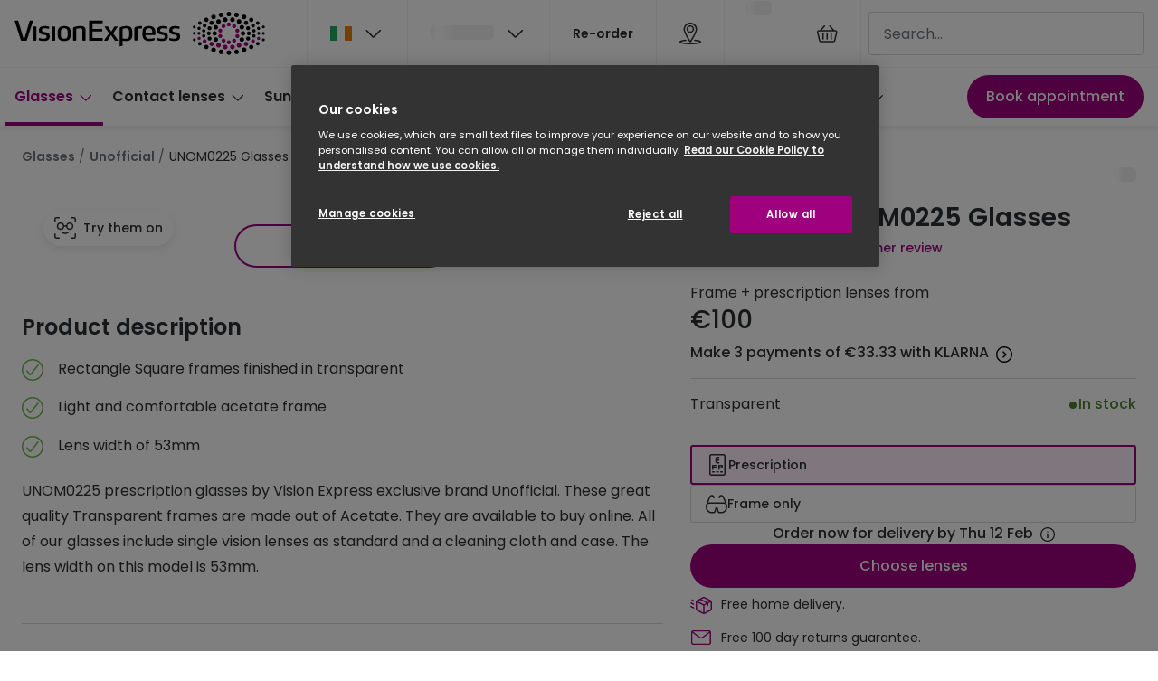

--- FILE ---
content_type: application/javascript
request_url: https://assets.grandvision.io/ie-visionexpress/_next/static/chunks/9954-cbaaed73993a84c4.js
body_size: 2715
content:
"use strict";(self.webpackChunk_N_E=self.webpackChunk_N_E||[]).push([[9954],{4018:(e,t,r)=>{r.d(t,{r:()=>s});var a=r(94788),i=r(54671);let s=(e,t)=>(t,r)=>{if(Array.isArray(e)){let t=new Set(e.filter(e=>e).map(e=>e.type).filter(i.Wo)),r=e.filter(e=>e?.productType?.obj?.name==="Sunglasses"||e?.productType==="Sunglasses").some(e=>e.isOfferedWithPrescriptions||e.masterVariant?.isOfferedWithPrescriptions||e.variants.some(e=>e.isOfferedWithPrescriptions));return t.has("prescription-glasses")||r||t.has("non-prescription-bundle")?["10-15"]:["5-7"]}return(0,a.KC)(t,r)}},66413:(e,t,r)=>{r.d(t,{X:()=>L});var a=r(55729),i=r(81278),s=r(86788),o=r(16608),n=r(2910),c=r(61270),l=r(66138);let u={isBackOrderAllowed:!0,shouldHideStockAndDeliveryOnLineItem:!1,isMultiDiscountType:!1,shouldShowSubTotal:!0,shouldShowTotalDiscount:!0,isDiscountCodeEnabled:!1},d=({children:e,settings:t})=>{let[r,i]=a.useState(t.cartId),[s,o]=a.useState(t.cartHash),n=a.useCallback(({cartHash:e,cartId:t})=>{t&&i(t),e&&o(e)},[]),c=a.useMemo(()=>({...u,...t,cartHash:s,cartId:r,setContext:n}),[s,r,n,t]);return a.createElement(l.N.Provider,{value:c},e)};var p=r(6488),h=r(16604),m=r(57220),f=r(54671),g=r(31235);let y=[g.D8.PRODUCTS_ARE_NOT_EXCLUDED_FROM_CHECKOUT,g.D8.IS_VALID_QUANTITY,g.D8.IS_IN_STOCK];var v=r(3098),C=r(65822),S=r(76604);let b=(e,t)=>e.some(e=>t?.includes(e.type));var I=(e=>(e.LUHN="LUHN",e.UUID="UUID",e))(I||{});let D=e=>{if(!e)return;let{apartment:t,city:r,countryCode:a,salutation:i,firstName:s,lastName:o,streetName:n,streetNumber:c,additionalStreetInfo:l,postalCode:u,region:d,externalId:p,company:h}=e;return{city:r,countryCode:a,firstName:s,lastName:o,streetName:n,salutation:i??"",streetNumber:c??"",apartment:t??"",postalCode:u??"",additionalStreetInfo:l??"",region:d??"",externalId:p??"",company:h??""}};var E=(e=>(e.CartNotFoundFailure="cartNotFound",e.InvalidCartFailure="cartNotInActiveState",e.ProductNoLongerExistsFailure="cartNotInActiveState",e))(E||{}),_=r(48030),A=r(26663);let k=[A.y.IS_IN_STOCK,A.y.IS_VALID_QUANTITY,A.y.PRODUCTS_ARE_NOT_EXCLUDED_FROM_CHECKOUT];var T=r(63950),P=r(93724);let N=({children:e,...t})=>{let{cartCount:r,cartHash:i,cartId:s,onUnrecoverableErrors:n,onUpdateCartLocaleState:c,onFinalisedCartError:u,onCartDataLoadedSuccessfully:d}=t,{called:g,refetch:N,loading:O,data:H,error:L,fetchByCartId:U}=(({cartCount:e,cartHash:t,cartId:r,onUnrecoverableErrors:i,onUpdateCartLocaleState:s,onFinalisedCartError:n,onCartDataLoadedSuccessfully:c})=>{let u=(0,l.H)(),d=(0,o.useIntl)(),{apiUrl:g}=(0,o.useApiConfig)(),{isClearCartOnAllErrorsEnabled:P}=(0,o.useFeatureToggles)(),N=a.useCallback(e=>{let t=e?.cart?.failures,r=e?.cart?.validationErrors,a=e?.cart?.cart&&e.cart.cart.checkoutState==_.A.Finalized;(e=>e?(0,A.Y)(e).filter(e=>!k.includes(e)):[])(r).length||t?.length?(p.A.failed("cart.errors.failedToLoadCart"),t&&t.map(e=>e.__typename&&E[e.__typename]?`cart.errors.${E[e.__typename]}`:"cart.errors.somethingWentWrong").forEach(e=>{console.error("cart error",e)}),i?.()):a?(p.A.failed("cart.errors.failedToLoadCart"),n?.()):c()},[i,n,c]),[O,{called:H,loading:L,data:U,error:M,refetch:F}]=(0,h.A)(T.s,{onCompleted:N,onError:e=>{console.error(e),((e,t)=>(0,m.uS)(()=>Promise.resolve({Error_Source:"Server",Error_Code:"Get cart error",Error_Details:e,...t?{Error_Message:t}:{}})))(e.name,e.message),P&&i?.()},fetchPolicy:"cache-and-network",notifyOnNetworkStatusChange:!0,context:{forwardHeaders:{"cart-hash":t}}}),R=a.useCallback(()=>{r&&(F?F({id:r}):O({variables:{id:r}}))},[O,F,r]);a.useEffect(()=>{r&&O({variables:{id:r}})},[r]);let x=a.useCallback((r,a)=>{s?.({cartId:r,cartHash:a||t,cartCount:e}),u?.setContext&&u.setContext({cartId:r,...a&&{cartHash:a}}),r&&(F?F({id:r}):O({variables:{id:r},...a&&{context:{forwardHeaders:{"cart-hash":a}}}}))},[e,t,O,s,F,u]),w=a.useMemo(()=>!r||null==U||!U||!U?.cart||(0,f.gD)(U?.cart.cart)||U?.cart?.cart&&U.cart.cart.checkoutState==_.A.Finalized?null:((e,t,r,a,i)=>{let s=e.lineItems,o=(0,C.Z)(s,r,a),n=s.map(e=>(0,v.d)(e,a,r,i)).filter(e=>!!e);return{id:e.id,numberOfItems:e.numberOfItems,hasDistinctDeliveryEstimations:e.hasDistinctDeliveryEstimations,lineItems:o,visualLineItems:n,hasSubscription:e.hasSubscription,validationErrors:function(e){if(!e)return;let t=e.cartLineItemErrors;if(!t)return;let r={};for(let e of t){let t=e.errors.map(e=>e.validationCode).filter(e=>y.includes(e));t.length>0&&(r[e.itemId]=t)}return Object.keys(r).length>0?r:void 0}(t),additionalCartCostLineItems:e.additionalCartCostLineItems,prices:((e,t)=>({discountPrice:e.discount.amount,paymentMethodPrice:e.paymentMethodPrice??void 0,preDiscountPrice:e.subtotal,subTotalPrice:e.gross-e.shippingPrice,shippingPrice:e.shippingPrice,totalPrice:e.gross,taxPrice:e.tax.amount,taxRate:e.tax.portions[0]?.rate??0,shippingTaxRate:t?.pricing?.taxRate||0,shippingDiscount:e.shippingPrice?t?.pricing.priceWithoutDiscounts-e.shippingPrice:0,appliedDiscounts:e.discount.appliedDiscounts.map(e=>({type:e.type,value:e.amount}))}))(e.price,e.shippingMethod),voucherCodes:(e=>{if(e)return e.filter(e=>e.isActive).map(e=>e.code)})(e.vouchers),voucherNames:(e=>{if(e)return e.filter(e=>e.isActive).map(e=>e.name)})(e.vouchers),isAccountRequired:!!e.isAccountRequired,billingAddress:D(e.billingAddress),shippingAddress:D(e.shippingAddress),shippingMethod:(e=>({id:e.id,key:e.key,freeAbove:e.freeAbove||null}))(e.shippingMethod),customerDetails:(e=>{if(!e)return;let{email:t,phone:r}=e;return{email:t,dateOfBirth:e.dateOfBirth??"",phone:r??""}})(e.customerDetails),checkoutState:e.checkoutState,serviceStore:e.serviceStore?{globalStoreId:e.serviceStore.globalStoreId}:void 0,loyaltyDetails:{cardNumber:e.loyaltyDetails.cardNumber||null,points:e.loyaltyDetails.points,type:e.loyaltyDetails.cardNumberType?I[e.loyaltyDetails.cardNumberType]:null},contains:(e=>({get contactLenses(){return b(e,["contact-lenses"])},get prescriptionGlasses(){return b(e,["prescription-glasses"])},get solutions(){return b(e,["solutions"])},get sunglasses(){return b(e,["sunglasses"])},get subscription(){return e.some(e=>{switch(e.type){case"contact-lenses":case"solutions":return e.isSubscription;default:return!1}})}}))(o),appliedCartDiscounts:((e,t)=>e?e?.map(e=>({title:(0,S.Z)(e.title,t),description:(0,S.Z)(e.description,t),code:e.code||null,type:e.type})):[])(e?.cartAppliedDiscounts,a.locale),hasAlternativeShippingState:e.hasAlternativeShippingState}})(U?.cart.cart,U?.cart?.validationErrors,u,d,g),[U,d,u,g,r]);return a.useMemo(()=>({called:H,loading:L,data:w,error:U?.cart?.failures?(U?.cart.failures).map(e=>({type:"FAILED",error:E[e.__typename]})):M,refetch:R,fetchByCartId:x}),[H,w,U,M,x,L,R])})({cartCount:r,cartHash:i,cartId:s,onUnrecoverableErrors:n,onUpdateCartLocaleState:c,onFinalisedCartError:u,onCartDataLoadedSuccessfully:d}),M=a.useMemo(()=>({cart:H,refetch:N,loading:O,error:L,called:g,fetchByCartId:U}),[H,N,g,O,L,U]);return"function"==typeof e?a.createElement(P.M.Provider,{value:M},e(M)):a.createElement(P.M.Provider,{value:M},e)};var O=r(77948),H=r(50179);function L(e){return({isReadOnly:t=!1,shouldShowQuoteLink:r=!1}={})=>l=>{let u=(0,H.Mn)(l),p=u=>{let p=(()=>{let e=(0,s.k)(),{locale:t}=(0,o.useIntl)();return(r,a,i,s)=>{let o=e({route:"products.detail",params:{slug:"string"==typeof r?r:(0,n.b)(r,t),sku:a,key:(0,c.O)(i)},query:s});return"string"==typeof o?o:"#"}})(),{query:h,push:m}=(0,i.useRouter)(),{cartHash:f,cartId:g}=h,[y,{setData:v,reset:C}]=(0,O.z)(),S=g||y.cartId,b=f||y.cartHash,I=y?.cartCount||0,D=a.useCallback(()=>{v({cartId:S,cartHash:b,cartCount:I})},[I,b,S,v]),E=a.useCallback(()=>{e.onUnRecoverableError({resetCallback:C,navigateTo:m})},[m,C]),_=a.useCallback(()=>{e.onFinalizedCartError?.({resetCallback:C,navigateTo:m})},[m,C]);return a.createElement(d,{settings:{...e,productLinkFormatter:p,isReadOnly:t,shouldShowQuoteLink:r,...b?{cartHash:b}:void 0,...S?{cartId:S}:void 0}},a.createElement(N,{cartId:S,cartHash:b,cartCount:I,onUpdateCartLocaleState:v,onUnrecoverableErrors:E,onFinalisedCartError:_,onCartDataLoadedSuccessfully:D},({cart:e,refetch:t})=>a.createElement(l,{...u,cart:e,refetchCart:t})))};return p.getInitialProps=l.getInitialProps,p.displayName=`WithCartFactory(${u})`,p}}}}]);

--- FILE ---
content_type: application/javascript
request_url: https://ui.powerreviews.com/tag-builds/10551/4.1/js/chunks/760.js
body_size: -53
content:
/*!
 * PowerReviews, Copyright 2026
 * Build: 10551 | b2c9369da | 1/27/2026
 */
"use strict";(self.pwrClg=self.pwrClg||[]).push([[760],{52760:(s,l,r)=>{r.r(l)}}]);

--- FILE ---
content_type: application/javascript
request_url: https://assets.grandvision.io/ie-visionexpress/_next/static/chunks/pages/templates/product-detail/frames-03ef7fb6bccd6938.js
body_size: 4057
content:
(self.webpackChunk_N_E=self.webpackChunk_N_E||[]).push([[794],{15152:(e,t,r)=>{"use strict";r.r(t),r.d(t,{default:()=>e$});var a=r(6029),n=r(55729),i=r(32988),l=r.n(i),c=r(93850),s=r(16608),u=r(12645);let o=()=>{let{query:e}=(0,u.z)(),t=e.get("isInsuranceReimbursable"),r=e.get("offerings");return{isReimbursable:"true"===t,filteredOfferings:r?r.split(",").filter(Boolean):[]}};var m=r(99793),d=r(61710),f=r(53076);let p=n.createContext({}),g=()=>n.useContext(p),v=({children:e})=>{let{activeVariant:{channelAvailability:t,sku:r},displayPrice:a,product:i}=(0,d.pF)(),{isPrescriptionGlassesEnabled:l,isRxPriceFromEnabled:c}=(0,s.useFeatureToggles)(),[u,g]=n.useState(!1),v=()=>{g(!0)},E=()=>{g(!1)},{filteredOfferings:b,isReimbursable:P}=o(),C=i.offerings?.filter(e=>P?e.isInsuranceReimbursable:!e.isInsuranceReimbursable),[y,k]=n.useState(((e,t=[])=>{if(e&&0!==e.length)return e.find(e=>e.title===t[0])??e[0]})(C,b)),_=((e,t)=>{let r={originalPrice:e.originalPrice,discountedPrice:e?.discountedPrice,currency:e.currency,isCentAmount:e.isCentAmount};if(t?.originalPriceInformation?.amount){let e=t.originalPriceInformation.amount,a=t.discountedPriceInformation?.amount;a?r.discountedPrice?r.discountedPrice+=a:r.discountedPrice=r.originalPrice+a:r.discountedPrice&&(r.discountedPrice+=e),r.originalPrice+=e}return{...e,...r}})(a,y),h=n.useMemo(()=>{let e=t===m.F.ONLINE&&l?"OPEN_CONFIGURATOR":"OPEN_CONFIGURATOR_UNAVAILABLE",a=y?.actions.find(e=>e.variantSku===r);return a?a.action:e},[l,t,y,r]),I=!!(c&&(0,f.kN)(h)),F=n.useMemo(()=>({productAction:h,isConfiguratorOpen:u,handleConfiguratorOpen:v,handleConfiguratorClose:E,offerings:C,selectedOffering:y,setSelectedOffering:k,displayPrice:_,shouldDisplayFromPrice:I}),[_,u,C,h,y,I]);return n.createElement(p.Provider,{value:F},e)};var E=r(55756),b=r(75349),P=r(33139),C=r(69250);let y=({className:e})=>{let{activeVariant:t}=(0,d.pF)(),{isReimbursable:r}=o(),{reimbursableLogos:a}=(0,C.Xt)();return t.isInsuranceReimbursable?n.createElement(P.W,{defaultLogo:a?.default,alternativeLogo:a?.alternative,variant:r?"alternative":"default",className:e}):null};var k=r(10843),_=r(13085);let h=({description:e,className:t})=>n.createElement(_.A,{className:t},e),I=({className:e})=>{let{selectedOffering:t}=g();return t?.bundleContentDescription?n.createElement(h,{description:t.bundleContentDescription,className:e}):null},F=()=>{let{getLabel:e}=(0,s.useIntl)(),{shouldDisplayFromPrice:t}=g(),r=t?e("products.price.frames.from",{hideLabelKey:!0}):void 0;return{shouldDisplayFromPrice:t,fromPricePrefix:r}};var S=r(34698);let N=()=>{let{activeVariant:{bestPrice:e}}=(0,d.pF)(),{displayPrice:t}=g(),{shouldDisplayFromPrice:r,fromPricePrefix:a}=F();return n.createElement(S.p,{originalPrice:t.originalPrice,orignalPriceCurrencyCode:t.currency,discountedPrice:t.discountedPrice,discountBadge:t.discountInfo?.discountBadge,discountDescription:t.discountInfo?.discountDescription,bestPrice:e,shouldDisplayFromPrice:r,fromPricePrefix:a})};var A=r(96070),T=r(96910),R=r(90423);let D=({originalPriceInformation:e,discountedPriceInformation:t,isCentAmount:r})=>{if(!e)return null;let a=t?.amount||e.amount;return n.createElement(_.A,{variant:"caption"},n.createElement(R.g,{value:a,size:"small",isCentAmount:r}))},w=({className:e,isCentAmount:t,offeringItems:r,selectedValue:a,onChange:i})=>n.createElement("fieldset",{className:l()("offerings-list",e),"data-t":"offerings-list"},r.map(({title:e,subTitle:r,originalPriceInformation:l,discountedPriceInformation:c,sku:s,icon:u})=>n.createElement(A.X,{key:e,name:"offerings",value:s,checked:a===s,onChange:()=>s&&i(s)},n.createElement(T.r,{title:e,subtitle:r,iconName:u},n.createElement(D,{isCentAmount:t,originalPriceInformation:l,discountedPriceInformation:c}))))),L=({offerings:e,selectedValue:t,onChange:r})=>{let a=n.useCallback(t=>{let a=e?.find(e=>e.sku===t);a&&(r(a),((e,t)=>{let r=new URL(window.location.href);r.searchParams.set(e,t),window.history.replaceState(null,"",r.toString())})("offerings",a.title))},[e,r]);return e&&t.sku?n.createElement(w,{offeringItems:e,selectedValue:t.sku,onChange:a,isCentAmount:!1}):null},O=()=>{let{offerings:e,selectedOffering:t,setSelectedOffering:r}=g();return t?n.createElement(L,{offerings:e,selectedValue:t,onChange:r}):null},x=()=>{let{Slots:e}=(0,b.DS)(),{activeVariant:{sku:t,isExcludedFromCheckout:r}}=(0,d.pF)(),{productAction:a,selectedOffering:i}=g(),{isDynamicLineItemDeliveryEstimationEnabled:l}=(0,s.useFeatureToggles)(),c=(i?.sku&&!l?[t,i.sku,...i.bundledProductSkus]:[t]).map(e=>({sku:e,quantity:1}));return e.DynamicDeliveryIndicator?n.createElement(e.DynamicDeliveryIndicator,{isExcludedFromCheckout:r,deliveryItems:c,hasRxLens:(0,f.kN)(a)}):null};var B=r(61533);let $=()=>{let{activeVariant:{sku:e}}=(0,d.pF)(),{productAction:t,handleConfiguratorOpen:r,selectedOffering:a}=g(),i=n.useCallback(()=>{},[]),l=n.useCallback(()=>{},[]);return n.createElement(B.$,{action:t,handleConfiguratorOpen:r,handleConversionEvent:i,addToCartConfig:{activeSku:e,offeringSku:a?.sku,bundleLineItemSkus:a?.bundledProductSkus,onSuccess:l}})};var V=r(23084),W=r(82416),M=r(76868),U=r(42721),j=r(52754);let q=({labels:{frame:e,antiReflex:t,antiScratch:r},className:a})=>n.createElement("ul",{className:l()("product-detail-optics-features",a)},!!e&&n.createElement("li",{className:"product-detail-optics-features__feature"},n.createElement(j.A,{name:"checkmark-circle",viewBox:"-1 -1 26 26"}),e),!!t&&n.createElement("li",{className:"product-detail-optics-features__feature"},n.createElement(j.A,{name:"checkmark-circle",viewBox:"-1 -1 26 26"}),t),r&&n.createElement("li",{className:"product-detail-optics-features__feature"},n.createElement(j.A,{name:"checkmark-circle",viewBox:"-1 -1 26 26"}),r)),G=e=>{let{getLabel:t}=(0,s.useIntl)(),r={frame:t("products.frame",{hideLabelKey:!0}),antiReflex:t("products.lens.features.antiReflex",{hideLabelKey:!0}),antiScratch:t("products.lens.features.antiScratch",{hideLabelKey:!0})};return n.createElement(q,{className:e.className,labels:r})};var J=r(80902),X=r(58551),z=r(39751),K=r(95435),Z=r(63390),Q=r(38906),H=r(39869),Y=r(52848),ee=r(42593);let et=({className:e})=>{let{displayPrice:t}=g(),{fromPricePrefix:r}=F();return n.createElement(Y.A,{className:e,button:n.createElement($,null),price:n.createElement(ee.w,{displayPrice:t,prefix:r})})};var er=r(35498),ea=r(22061),en=r(92241);let ei=(0,er.J1T)`
  fragment productPriceFragment on ProductPrice {
    value {
      currencyCode
      centAmount
    }
    discounted {
      value {
        centAmount
        currencyCode
      }
    }
  }
`,el=(0,er.J1T)`
  fragment offeringsFragment on Offering {
    sku
    icon
    bundledProducts
    isInsuranceReimbursable
    title {
      locale
      value
    }
    subTitle {
      locale
      value
    }
    price {
      ...productPriceFragment
    }
    bundleContentDescription {
      locale
      value
    }
    actions {
      action
      variant
    }
  }
  ${ei}
`;var ec=r(49909);let es=(0,er.J1T)`
  query GetFramesBySlug($slug: String!) {
    getProductBySlug(slug: $slug) {
      product {
        __typename
        ... on FrameProduct {
          id
          ...productFragment
          commercialCategories {
            ...CommercialCategoryFragment
          }
          productTypeDetails {
            isExclusiveBrand
            isOfferedWithPrescriptions
            offerings {
              ...offeringsFragment
            }
          }
          variants {
            ...variantFragment
            variantTypeDetails {
              isReservable
              isInsuranceReimbursable
              brandModel
              brandModelCode
              brandModelColorCode
              channelAvailability
              trend
              segment
              targetGender
              targetGenderAllLocales {
                locale
                value
              }
              faceShape {
                shape
                displayNameAllLocales {
                  locale
                  value
                }
              }
              isVtoEnabled
              frameFeatures {
                ...frameFeaturesFragment
              }
              lensFeatures {
                ...lensFeaturesFragment
              }
            }
          }
        }
      }
    }
  }
  ${ea.e}
  ${ec.X2}
  ${en.O}
  ${el}
  ${ec.Fs}
  ${ec._7}
`,eu=async({client:e,slug:t,locale:r})=>await e.query({query:es,variables:{slug:t},context:{headers:{"Accept-Language":r}}});var eo=r(54671),em=r(15830),ed=r(88931),ef=r(41015),ep=r(83129),eg=r(57431),ev=r(81465),eE=r(21218),eb=r(10855),eP=r(45861),eC=r(76604);let ey=(e,t,r,a,n)=>{if(e?.__typename!=="FrameProduct")return{failure:"incorrect-typename",message:`Expected FrameProduct for slug "${t}", but got ${e?.__typename}`};let i=((e,t,r,a)=>{let{variants:n}=e;if(n&&n.length)return n.map(n=>{let i=(0,em.B)(n,e,t,r,a);if(!i)return;let{variantTypeDetails:l}=n,{brand:c}=e,s=((e,t,r,a)=>{let{segment:n,trend:i,targetGender:l,targetGenderAllLocales:c,lensFeatures:s,frameFeatures:u}=e.variantTypeDetails,o=(0,eg.r)(c);return[...(0,ef.W)(e,t,r),...(0,ev.u)({targetGender:l,genderUnlocalized:o}),...(0,ep.U)({segment:n,trend:i,lensFeatures:s,frameFeatures:u,prescriptionGlass:a})]})(n,c,r,!!e.productTypeDetails.isOfferedWithPrescriptions),u=(0,eE.C)(n),o=(0,eo.Lm)(l.isInsuranceReimbursable)?l.isInsuranceReimbursable:void 0;return{...i,...(0,ed._)(l),...u,variantType:"frames",faceShapes:(0,eb.U)(l.faceShape),specifications:s,isVtoEnabled:l.isVtoEnabled,isInsuranceReimbursable:o,isReservable:l.isReservable}}).filter(eo.O9)})(e,t,r,n);return i&&0!==i.length?{...(0,eP.p)(e,i,a),productType:"Frames",variants:i,offerings:((e,t)=>{if(e)return e.map(e=>({title:(0,eC.Z)(e.title,t),subTitle:(0,eC.Z)(e.subTitle,t),originalPriceInformation:e.price?{amount:e.price?.value.centAmount/100,currencyCode:e.price?.value.currencyCode}:void 0,discountedPriceInformation:e.price?.discounted?.value?{amount:e.price.discounted.value.centAmount/100,currencyCode:e.price.discounted.value.currencyCode}:void 0,sku:e.sku??void 0,icon:e.icon??void 0,isInsuranceReimbursable:!!e.isInsuranceReimbursable,bundleContentDescription:(0,eC.Z)(e.bundleContentDescription,t),actions:(e.actions??[]).filter(eo.Wo).map(e=>({action:e.action,variantSku:e.variant})),bundledProductSkus:e.bundledProducts??[]}))})(e.productTypeDetails.offerings,r),isOfferedWithPrescriptions:!!e.productTypeDetails.isOfferedWithPrescriptions,isExclusiveBrand:e.productTypeDetails.isExclusiveBrand??void 0}:{failure:"no-variants",message:`Cannot return Frames product with slug: "${t}" because it has no variants`}};var ek=r(21017),e_=r(15483),eh=r(70254);let eI=({className:e,ctaRef:t})=>{let{activeVariant:{displayName:r,sku:a}}=(0,d.pF)(),{handleConfiguratorClose:i,isConfiguratorOpen:s}=g(),{isValid:u,setNotificationType:o}=(0,E.hU)(),{Slots:m}=(0,b.DS)();return n.createElement("section",{"aria-label":r,className:l()("frames-ecomm-content",e)},n.createElement(y,{className:"frames-ecomm-content__reimbursable-logo"}),n.createElement(k._,{className:"frames-ecomm-content__tag"}),n.createElement(I,null),n.createElement(N,null),n.createElement(c.A,null),n.createElement(V.j,null),n.createElement("div",{className:"frames-ecomm-content__column"},n.createElement(O,null),n.createElement(x,null),n.createElement("div",{ref:t},n.createElement($,null)),m.AfterCTA?n.createElement(m.AfterCTA,{sku:a,onInvalidClick:u?void 0:()=>o("error")}):null),m.Configurator&&n.createElement(m.Configurator,{id:"glasses",onModalClose:i,isOpen:s}))},eF=()=>n.createElement(W.g,{slots:{TopLeft:eh.V}}),eS=e=>n.createElement(M.z,{...e},n.createElement(U.E,{className:"product-detail-stack__description"},n.createElement(G,null)),n.createElement(J.f,{className:"product-detail-stack__disclaimer"}),n.createElement(X.I,{className:"product-detail-stack__drawer-stack"},n.createElement(z.R,null),n.createElement(K.w,null),n.createElement(Z.c,null))),eN=()=>{let{Slots:e}=(0,b.DS)();return n.createElement(Q.qy,null,n.createElement(e_.J,{path:"main/row-pdp-container"}),n.createElement(H.Q,null),e.SecondaryProductInfoSlot&&n.createElement(e.SecondaryProductInfoSlot,null))},eA=()=>n.createElement(v,null,n.createElement(E.CD,null,n.createElement(ek.P,{EcommContent:eI,ImageGallery:eF,PrimaryProductInfo:eS,StickyCta:et,SecondaryProductInfo:eN}))),eT=({facetConfigList:e,...t})=>n.createElement(ek.a,{...t,facetConfigList:e??ek.c},n.createElement(eA,null));eT.getInitialProps=async e=>{let t=await (0,ek.f)(e,eu,ey,e.pageConfig?.facetConfigList??ek.c);if("failure"in t)return(0,ek.h)(t,"Error while initializing Frames PDP");let{product:r,activeVariant:a,sku:n,slug:i,bloomreachPathOverride:l}=t;return{sku:n,slug:i,product:r,activeVariant:a,bloomreachPathOverride:l}};var eR=r(99720),eD=r(91100),ew=r(34191),eL=r(34649),eO=r(41706);let ex={Configurator:e=>(0,a.jsx)(eD.J,{...e,opticianForm:ew.A}),AfterPrice:()=>(0,a.jsx)(eR.S,{opcoConfiguration:eO.RO})},eB=e=>{let t=(0,eO.Wj)();return(0,a.jsx)(eT,{...e,slots:ex,deliveryIndicatorConfig:t,specificationConfiguration:eO.MP})};eB.getInitialProps=eT.getInitialProps;let e$=(0,eL.h)(eB)},76745:(e,t,r)=>{(window.__NEXT_P=window.__NEXT_P||[]).push(["/templates/product-detail/frames",function(){return r(15152)}])}},e=>{e.O(0,[6593,8788,7306,2702,9391,9954,3432,2726,6942,6298,6898,636,8792],()=>e(e.s=76745)),_N_E=e.O()}]);

--- FILE ---
content_type: image/svg+xml
request_url: https://gv-brxm.imgix.net/binaries/_ht_1659959312399/content/gallery/ie-visionexpress/logos/veuk.svg
body_size: 6903
content:
<?xml version="1.0" encoding="utf-8"?>
<svg xmlns="http://www.w3.org/2000/svg" fill="none" height="75" viewBox="0 0 433 75" width="433">
<path d="M11.0955 49.3103L0.46575 16.09C0.322239 15.6217 0.510288 15.2471 0.985359 15.2471H5.7806C6.1567 15.2471 6.38929 15.4344 6.5328 15.8091L15.4206 45.7955H17.3011L26.1888 15.8091C26.2829 15.4344 26.5649 15.2471 26.941 15.2471H31.4542C31.9243 15.2471 32.1124 15.6217 31.9738 16.09L21.3441 49.3103C21.2501 49.6356 20.9185 49.8722 20.5919 49.8722H11.8477C11.5161 49.8722 11.1895 49.6405 11.0955 49.3103ZM37.0808 49.8722C37.5015 49.8722 37.7835 49.5912 37.7835 49.1673V26.2104C37.7835 25.8358 37.5015 25.5548 37.0808 25.5548H33.2258C32.8003 25.5548 32.4736 25.8358 32.4736 26.2104V49.1673C32.4736 49.5912 32.7557 49.8722 33.2258 49.8722H37.0808ZM50.749 50.4835C56.3014 50.4835 60.9531 48.7483 60.9531 42.6603C60.9531 36.4737 56.722 35.8181 52.8176 35.2117C49.9028 34.7878 47.3592 34.5068 47.3592 31.7906C47.3592 29.2125 49.8979 28.5569 52.58 28.5569C55.2127 28.5569 58.4145 29.2618 58.9786 29.3554C59.3547 29.3998 59.5923 29.2618 59.6368 28.9315L60.0624 26.4026C60.1119 26.028 59.9238 25.7914 59.5428 25.7027C58.8846 25.5153 55.8263 24.6724 51.9219 24.6724C47.7848 24.6724 42.0443 25.747 42.0443 32.1702C42.0443 38.1202 46.8396 38.9188 50.1799 39.4807C53.3322 40.0427 55.6333 39.9983 55.6333 43.1335C55.6333 45.618 53.5153 46.6039 50.4125 46.6039C46.9336 46.6039 43.6873 45.5244 43.1677 45.3863C42.9796 45.342 42.8856 45.342 42.8411 45.342C42.559 45.342 42.4155 45.5293 42.3215 45.8546L41.8019 48.3391C41.7078 48.6694 41.9899 48.9011 42.2225 48.9948C42.8955 49.2659 46.6565 50.4835 50.749 50.4835ZM69.5292 49.8722C69.9498 49.8722 70.2319 49.5912 70.2319 49.1673V26.2104C70.2319 25.8358 69.9498 25.5548 69.5292 25.5548H65.6742C65.2486 25.5548 64.922 25.8358 64.922 26.2104V49.1673C64.922 49.5912 65.204 49.8722 65.6742 49.8722H69.5292ZM85.9983 28.5076C91.6892 28.5076 91.9268 31.835 91.9268 37.5977C91.9268 43.3159 91.6892 46.6434 85.9983 46.6434C80.2578 46.6434 80.0252 43.3159 80.0252 37.5977C80.0252 31.835 80.2628 28.5076 85.9983 28.5076ZM85.9983 50.4835C96.2074 50.4835 97.4297 44.7208 97.4297 37.5977C97.4297 30.4301 96.2074 24.6674 85.9983 24.6674C75.7892 24.6674 74.5223 30.4301 74.5223 37.5977C74.5223 44.7208 75.7942 50.4835 85.9983 50.4835ZM122.099 49.8722C122.519 49.8722 122.806 49.5912 122.806 49.1673V31.6428C122.806 26.2548 119.798 24.6625 114.057 24.6625C111.048 24.6625 106.812 25.2689 104.417 25.9738C101.879 26.7674 101.265 27.4724 101.265 29.2519V49.1673C101.265 49.5912 101.596 49.8722 102.017 49.8722H105.922C106.342 49.8722 106.624 49.5912 106.624 49.1673V29.4885C107.332 29.3012 110.529 28.5026 113.587 28.5026C116.363 28.5026 117.442 29.4392 117.442 32.3477V49.1673C117.442 49.5912 117.724 49.8722 118.194 49.8722H122.099ZM129.037 49.1229C129.037 49.5469 129.413 49.8722 129.838 49.8722H151.899C152.276 49.8722 152.607 49.5469 152.607 49.1229V46.0765C152.607 45.6575 152.276 45.3765 151.899 45.3765H134.777V34.1765H150.816C151.236 34.1765 151.523 33.8512 151.523 33.4273V30.3808C151.523 29.9618 151.241 29.6808 150.816 29.6808H134.777V19.7428H151.85C152.271 19.7428 152.602 19.4618 152.602 19.0428V15.9964C152.602 15.5724 152.271 15.2471 151.85 15.2471H129.838C129.418 15.2471 129.037 15.5724 129.037 15.9964V49.1229V49.1229ZM179.102 49.3596C179.102 49.2166 179.058 49.0786 178.964 48.9356L170.447 37.1737L178.256 26.2548C178.35 26.1118 178.35 25.9738 178.35 25.8801C178.35 25.5498 178.113 25.2689 177.88 25.2689H173.55C172.941 25.2689 172.654 25.4562 172.422 25.8801L167.245 34.2653L161.836 25.8801C161.554 25.4562 161.272 25.2689 160.659 25.2689H156.284C156.046 25.2689 155.814 25.5005 155.814 25.8308C155.814 25.9245 155.858 26.1118 155.952 26.2548L163.618 37.2674L155.151 48.9356C155.057 49.0736 155.057 49.2166 155.057 49.3596C155.057 49.6405 155.245 49.8722 155.527 49.8722H160.184C160.466 49.8722 160.797 49.6849 160.936 49.4483L167.003 40.1265L173.258 49.4483C173.396 49.6849 173.683 49.8722 173.966 49.8722H178.573C178.87 49.8722 179.102 49.6405 179.102 49.3596ZM192.612 28.6012C196.561 28.6012 198.447 29.4442 198.447 37.5484C198.447 44.7652 196.893 46.6877 192.191 46.6877C189.465 46.6877 187.396 46.1701 186.971 46.0321V29.4935C187.629 29.3061 190.499 28.6012 192.612 28.6012ZM193.27 50.4835C201.925 50.4835 203.9 45.6131 203.9 37.5977C203.9 30.0554 202.678 24.6674 193.79 24.6674C190.687 24.6674 187.065 25.2294 184.382 26.166C182.17 26.9153 181.606 27.6646 181.606 29.9174V59.0165C181.606 59.4355 181.888 59.8151 182.452 59.7165L186.263 58.9672C186.733 58.8736 186.971 58.6419 186.971 58.1243V52.4553L186.966 49.7786C188.658 50.2419 190.593 50.4835 193.27 50.4835ZM210.209 25.9491C208.185 26.6048 207.339 27.216 207.339 29.1336V49.0934C207.339 49.5173 207.621 49.7983 208.047 49.7983H211.996C212.422 49.7983 212.704 49.5173 212.704 49.0934V29.5576C214.49 29.0893 216.984 28.8083 219.899 28.8083C220.463 28.8083 220.557 28.4829 220.557 28.1083V25.4365C220.557 24.7365 220.042 24.6428 219.478 24.6428C215.618 24.6822 212.229 25.2935 210.209 25.9491ZM237.818 32.116C238.194 33.5209 238.244 34.9751 238.244 36.5674H226.436C226.486 35.0195 226.486 33.4765 226.862 32.0223C227.47 29.3998 228.98 28.4583 232.414 28.4583C235.561 28.4583 237.115 29.3505 237.818 32.116ZM243.608 39.3772C243.652 38.6723 243.653 37.7357 243.653 37.1244C243.653 33.4716 243.227 30.5188 241.772 28.409C240.08 25.9738 237.209 24.6625 232.409 24.6625C223.19 24.6625 221.027 29.1583 221.027 37.642C221.027 46.5891 224.318 50.4786 233.537 50.4786C237.016 50.4786 240.169 49.7293 241.911 49.0243C242.193 48.8814 242.43 48.699 242.43 48.3687C242.43 48.3243 242.43 48.275 242.381 48.0877L241.911 45.9779C241.817 45.5096 241.579 45.4603 241.297 45.4603C241.252 45.4603 241.109 45.4603 240.97 45.5096C238.996 46.0715 236.927 46.6335 234.245 46.6335C231.424 46.6335 229.494 46.2096 228.178 44.9476C227.05 43.868 226.486 42.5568 226.436 40.2596H242.806C243.326 40.2695 243.608 39.8012 243.608 39.3772ZM255.02 50.4835C260.572 50.4835 265.229 48.7483 265.229 42.6603C265.229 36.4737 260.998 35.8181 257.093 35.2117C254.178 34.7878 251.64 34.5068 251.64 31.7906C251.64 29.2125 254.178 28.5569 256.86 28.5569C259.493 28.5569 262.695 29.2618 263.254 29.3554C263.63 29.3998 263.868 29.2618 263.912 28.9315L264.338 26.4026C264.382 26.028 264.194 25.7914 263.818 25.7027C263.16 25.5153 260.102 24.6724 256.197 24.6724C252.06 24.6724 246.32 25.747 246.32 32.1702C246.32 38.1202 251.12 38.9188 254.455 39.4807C257.608 40.0427 259.914 39.9983 259.914 43.1335C259.914 45.618 257.796 46.6039 254.693 46.6039C251.214 46.6039 247.968 45.5244 247.448 45.3863C247.26 45.342 247.166 45.342 247.117 45.342C246.834 45.342 246.691 45.5293 246.597 45.8546L246.077 48.3391C245.983 48.6694 246.265 48.9011 246.503 48.9948C247.166 49.2659 250.927 50.4835 255.02 50.4835ZM276.15 50.4835C281.703 50.4835 286.354 48.7483 286.354 42.6603C286.354 36.4737 282.123 35.8181 278.219 35.2117C275.304 34.7878 272.765 34.5068 272.765 31.7906C272.765 29.2125 275.304 28.5569 277.986 28.5569C280.619 28.5569 283.821 29.2618 284.385 29.3554C284.761 29.3998 284.998 29.2618 285.043 28.9315L285.469 26.4026C285.518 26.028 285.33 25.7914 284.949 25.7027C284.291 25.5153 281.233 24.6724 277.328 24.6724C273.191 24.6724 267.451 25.747 267.451 32.1702C267.451 38.1202 272.246 38.9188 275.586 39.4807C278.738 40.0427 281.04 39.9983 281.04 43.1335C281.04 45.618 278.922 46.6039 275.819 46.6039C272.34 46.6039 269.094 45.5244 268.574 45.3863C268.386 45.342 268.292 45.342 268.247 45.342C267.965 45.342 267.822 45.5293 267.728 45.8546L267.208 48.3391C267.114 48.6694 267.396 48.9011 267.629 48.9948C268.292 49.2659 272.058 50.4835 276.15 50.4835Z" fill="black"/>
<path d="M370.477 18.4414C368.577 18.4414 367.028 19.9794 367.028 21.8724C367.028 23.7703 368.572 25.3083 370.477 25.3083C372.377 25.3083 373.921 23.7703 373.921 21.8724C373.921 19.9794 372.377 18.4414 370.477 18.4414Z" fill="#A0007E"/>
<path d="M361.366 21.3893C359.461 21.3893 357.917 22.9273 357.917 24.8202C357.917 26.7181 359.461 28.2561 361.366 28.2561C363.267 28.2561 364.81 26.7181 364.81 24.8202C364.81 22.9273 363.267 21.3893 361.366 21.3893Z" fill="#A0007E"/>
<path d="M355.73 29.1139C353.829 29.1139 352.28 30.6519 352.28 32.5498C352.28 34.4477 353.824 35.9807 355.73 35.9807C357.63 35.9807 359.174 34.4477 359.174 32.5498C359.179 30.647 357.635 29.1139 355.73 29.1139Z" fill="#A0007E"/>
<path d="M364.232 64.9418C362 64.9418 360.188 63.1376 360.188 60.9144C360.188 58.6862 362 56.882 364.232 56.882C366.468 56.882 368.28 58.6862 368.28 60.9144C368.28 63.1327 366.468 64.9418 364.232 64.9418Z" fill="#A0007E"/>
<path d="M340.622 59.2926C338.553 59.2926 336.875 57.6214 336.875 55.5609C336.875 53.5053 338.553 51.8342 340.622 51.8342C342.69 51.8342 344.368 53.5053 344.368 55.5609C344.368 57.6264 342.69 59.2926 340.622 59.2926Z" fill="#A0007E"/>
<path d="M352.775 61.8362C350.538 61.8362 348.727 60.032 348.727 57.8039C348.727 55.5757 350.538 53.7764 352.775 53.7764C355.007 53.7764 356.823 55.5757 356.823 57.8039C356.823 60.032 355.012 61.8362 352.775 61.8362Z" fill="#A0007E"/>
<path d="M370.477 56.1919C368.577 56.1919 367.028 54.6588 367.028 52.7609C367.028 50.868 368.572 49.325 370.477 49.325C372.377 49.325 373.921 50.863 373.921 52.7609C373.921 54.6588 372.377 56.1919 370.477 56.1919Z" fill="#A0007E"/>
<path d="M361.366 53.244C359.461 53.244 357.917 51.706 357.917 49.8081C357.917 47.9152 359.461 46.3772 361.366 46.3772C363.267 46.3772 364.81 47.9152 364.81 49.8081C364.81 51.706 363.267 53.244 361.366 53.244Z" fill="#A0007E"/>
<path d="M355.73 45.5194C353.829 45.5194 352.28 43.9863 352.28 42.0885C352.28 40.1906 353.824 38.6575 355.73 38.6575C357.63 38.6575 359.174 40.1906 359.174 42.0885C359.179 43.9863 357.635 45.5194 355.73 45.5194Z" fill="#A0007E"/>
<path d="M319.051 48.6941C317.541 48.6941 316.319 47.4715 316.319 45.973C316.319 44.4645 317.541 43.2469 319.051 43.2469C320.56 43.2469 321.787 44.4694 321.787 45.973C321.787 47.4715 320.565 48.6941 319.051 48.6941Z" fill="#A0007E"/>
<path d="M328.691 54.0722C326.87 54.0722 325.39 52.6032 325.39 50.7842C325.39 48.975 326.87 47.5011 328.691 47.5011C330.512 47.5011 331.986 48.975 331.986 50.7842C331.986 52.6032 330.512 54.0722 328.691 54.0722Z" fill="#A0007E"/>
<path d="M379.587 21.3893C381.493 21.3893 383.032 22.9273 383.032 24.8202C383.032 26.7181 381.493 28.2561 379.587 28.2561C377.682 28.2561 376.138 26.7181 376.138 24.8202C376.143 22.9273 377.682 21.3893 379.587 21.3893Z" fill="#A0007E"/>
<path d="M385.219 29.1139C387.124 29.1139 388.663 30.6519 388.663 32.5498C388.663 34.4477 387.124 35.9807 385.219 35.9807C383.314 35.9807 381.77 34.4477 381.77 32.5498C381.77 30.647 383.314 29.1139 385.219 29.1139Z" fill="#A0007E"/>
<path d="M376.717 64.9418C378.949 64.9418 380.765 63.1376 380.765 60.9144C380.765 58.6862 378.949 56.882 376.717 56.882C374.485 56.882 372.674 58.6862 372.674 60.9144C372.674 63.1327 374.48 64.9418 376.717 64.9418Z" fill="#A0007E"/>
<path d="M400.327 59.2926C402.4 59.2926 404.073 57.6214 404.073 55.5609C404.073 53.5053 402.4 51.8342 400.327 51.8342C398.258 51.8342 396.581 53.5053 396.581 55.5609C396.581 57.6264 398.258 59.2926 400.327 59.2926Z" fill="#A0007E"/>
<path d="M388.173 61.8362C390.405 61.8362 392.216 60.032 392.216 57.8039C392.216 55.5757 390.405 53.7764 388.173 53.7764C385.941 53.7764 384.13 55.5757 384.13 57.8039C384.13 60.032 385.936 61.8362 388.173 61.8362Z" fill="#A0007E"/>
<path d="M379.587 53.244C381.493 53.244 383.032 51.706 383.032 49.8081C383.032 47.9152 381.493 46.3772 379.587 46.3772C377.682 46.3772 376.138 47.9152 376.138 49.8081C376.143 51.706 377.682 53.244 379.587 53.244Z" fill="#A0007E"/>
<path d="M385.219 45.5194C387.124 45.5194 388.663 43.9863 388.663 42.0885C388.663 40.1906 387.124 38.6575 385.219 38.6575C383.314 38.6575 381.77 40.1906 381.77 42.0885C381.77 43.9863 383.314 45.5194 385.219 45.5194Z" fill="#A0007E"/>
<path d="M421.894 48.694C423.408 48.694 424.625 47.4715 424.625 45.9729C424.625 44.4645 423.403 43.2469 421.894 43.2469C420.384 43.2469 419.162 44.4694 419.162 45.9729C419.162 47.4715 420.384 48.694 421.894 48.694Z" fill="#A0007E"/>
<path d="M412.258 54.0722C414.079 54.0722 415.554 52.6032 415.554 50.7842C415.554 48.975 414.079 47.5011 412.258 47.5011C410.437 47.5011 408.962 48.975 408.962 50.7842C408.962 52.6032 410.437 54.0722 412.258 54.0722Z" fill="#A0007E"/>
<path d="M346.025 33.4716C343.892 33.4716 342.165 35.192 342.165 37.3117C342.165 39.4364 343.892 41.1617 346.025 41.1617C348.158 41.1617 349.885 39.4364 349.885 37.3117C349.88 35.197 348.153 33.4716 346.025 33.4716Z" fill="black"/>
<path d="M335.876 33.9597C334.015 33.9597 332.506 35.4632 332.506 37.3117C332.506 39.1702 334.015 40.6737 335.876 40.6737C337.736 40.6737 339.246 39.1702 339.246 37.3117C339.246 35.4632 337.736 33.9597 335.876 33.9597Z" fill="black"/>
<path d="M318.768 34.704C317.323 34.704 316.146 35.8723 316.146 37.3117C316.146 38.7561 317.323 39.9293 318.768 39.9293C320.218 39.9293 321.391 38.7561 321.391 37.3117C321.391 35.8723 320.218 34.704 318.768 34.704Z" fill="black"/>
<path d="M310.726 34.8913C309.38 34.8913 308.292 35.9758 308.292 37.3117C308.292 38.6526 309.385 39.742 310.726 39.742C312.073 39.742 313.161 38.6575 313.161 37.3117C313.161 35.9758 312.068 34.8913 310.726 34.8913Z" fill="black"/>
<path d="M370.477 0C368.24 0 366.429 1.80421 366.429 4.02744C366.429 6.25067 368.235 8.05488 370.477 8.05488C372.709 8.05488 374.52 6.25067 374.52 4.02744C374.52 1.80421 372.709 0 370.477 0Z" fill="black"/>
<path d="M364.232 9.6964C362 9.6964 360.188 11.5006 360.188 13.7288C360.188 15.9569 362 17.7562 364.232 17.7562C366.468 17.7562 368.28 15.952 368.28 13.7288C368.28 11.5055 366.468 9.6964 364.232 9.6964Z" fill="black"/>
<path d="M340.622 15.3407C338.553 15.3407 336.875 17.0069 336.875 19.0675C336.875 21.1329 338.553 22.8041 340.622 22.8041C342.69 22.8041 344.368 21.1329 344.368 19.0675C344.368 17.0118 342.69 15.3407 340.622 15.3407Z" fill="black"/>
<path d="M337.153 24.909C335.228 24.909 333.669 26.4618 333.669 28.3794C333.669 30.292 335.228 31.8449 337.153 31.8449C339.078 31.8449 340.636 30.292 340.636 28.3794C340.636 26.4618 339.073 24.909 337.153 24.909Z" fill="black"/>
<path d="M331.684 10.0957C329.616 10.0957 327.938 11.7717 327.938 13.8274C327.938 15.8879 329.616 17.559 331.684 17.559C333.753 17.559 335.43 15.8879 335.43 13.8274C335.43 11.7668 333.753 10.0957 331.684 10.0957Z" fill="black"/>
<path d="M352.775 12.802C350.538 12.802 348.727 14.6062 348.727 16.8295C348.727 19.0576 350.538 20.8618 352.775 20.8618C355.007 20.8618 356.823 19.0576 356.823 16.8295C356.823 14.6062 355.012 12.802 352.775 12.802Z" fill="black"/>
<path d="M347.926 22.7794C345.753 22.7794 343.997 24.5294 343.997 26.6935C343.997 28.8526 345.758 30.6076 347.926 30.6076C350.098 30.6076 351.86 28.8526 351.86 26.6935C351.86 24.5294 350.103 22.7794 347.926 22.7794Z" fill="black"/>
<path d="M357.1 1.34084C354.869 1.34084 353.057 3.14505 353.057 5.36828C353.057 7.59643 354.869 9.40064 357.1 9.40064C359.332 9.40064 361.148 7.59643 361.148 5.36828C361.148 3.14505 359.337 1.34084 357.1 1.34084Z" fill="black"/>
<path d="M344.105 4.86545C341.869 4.86545 340.057 6.66966 340.057 8.90275C340.057 11.126 341.869 12.9302 344.105 12.9302C346.342 12.9302 348.153 11.121 348.153 8.90275C348.153 6.66966 346.342 4.86545 344.105 4.86545Z" fill="black"/>
<path d="M319.051 25.9442C317.541 25.9442 316.319 27.1667 316.319 28.6702C316.319 30.1737 317.541 31.3913 319.051 31.3913C320.56 31.3913 321.787 30.1688 321.787 28.6702C321.787 27.1618 320.565 25.9442 319.051 25.9442Z" fill="black"/>
<path d="M327.156 29.9963C325.543 29.9963 324.231 31.2977 324.231 32.9097C324.231 34.5167 325.543 35.823 327.156 35.823C328.769 35.823 330.076 34.5216 330.076 32.9097C330.076 31.3026 328.774 29.9963 327.156 29.9963Z" fill="black"/>
<path d="M310.726 23.7999C309.38 23.7999 308.292 24.8843 308.292 26.2252C308.292 27.566 309.38 28.6505 310.726 28.6505C312.073 28.6505 313.161 27.566 313.161 26.2252C313.161 24.8843 312.068 23.7999 310.726 23.7999Z" fill="black"/>
<path d="M328.69 20.5611C326.869 20.5611 325.389 22.0301 325.389 23.8442C325.389 25.6583 326.869 27.1273 328.69 27.1273C330.511 27.1273 331.986 25.6583 331.986 23.8442C331.986 22.0301 330.511 20.5611 328.69 20.5611Z" fill="black"/>
<path d="M320.441 16.4647C318.743 16.4647 317.368 17.8351 317.368 19.5259C317.368 21.2167 318.743 22.5872 320.441 22.5872C322.138 22.5872 323.509 21.2167 323.509 19.5259C323.509 17.8351 322.138 16.4647 320.441 16.4647Z" fill="black"/>
<path d="M370.477 74.6333C368.24 74.6333 366.429 72.8291 366.429 70.601C366.429 68.3778 368.235 66.5686 370.477 66.5686C372.709 66.5686 374.52 68.3728 374.52 70.601C374.52 72.8291 372.709 74.6333 370.477 74.6333Z" fill="black"/>
<path d="M337.153 49.7292C335.228 49.7292 333.669 48.1764 333.669 46.2539C333.669 44.3363 335.228 42.7835 337.153 42.7835C339.078 42.7835 340.636 44.3363 340.636 46.2539C340.636 48.1715 339.073 49.7292 337.153 49.7292Z" fill="black"/>
<path d="M331.684 64.5425C329.616 64.5425 327.938 62.8714 327.938 60.8109C327.938 58.7503 329.616 57.0792 331.684 57.0792C333.753 57.0792 335.43 58.7503 335.43 60.8109C335.43 62.8714 333.753 64.5425 331.684 64.5425Z" fill="black"/>
<path d="M347.926 51.8588C345.753 51.8588 343.997 50.1039 343.997 47.9398C343.997 45.7807 345.758 44.0258 347.926 44.0258C350.098 44.0258 351.86 45.7807 351.86 47.9398C351.86 50.1039 350.103 51.8588 347.926 51.8588Z" fill="black"/>
<path d="M357.1 73.2925C354.869 73.2925 353.057 71.4883 353.057 69.2651C353.057 67.0369 354.869 65.2327 357.1 65.2327C359.332 65.2327 361.148 67.0369 361.148 69.2651C361.148 71.4883 359.337 73.2925 357.1 73.2925Z" fill="black"/>
<path d="M344.105 69.7728C341.869 69.7728 340.057 67.9686 340.057 65.7404C340.057 63.5123 341.869 61.708 344.105 61.708C346.342 61.708 348.153 63.5123 348.153 65.7404C348.153 67.9636 346.342 69.7728 344.105 69.7728Z" fill="black"/>
<path d="M327.156 44.637C325.543 44.637 324.231 43.3307 324.231 41.7237C324.231 40.1166 325.543 38.8152 327.156 38.8152C328.769 38.8152 330.076 40.1166 330.076 41.7237C330.076 43.3307 328.774 44.637 327.156 44.637Z" fill="black"/>
<path d="M310.726 50.8335C309.38 50.8335 308.292 49.749 308.292 48.4082C308.292 47.0673 309.38 45.9828 310.726 45.9828C312.073 45.9828 313.161 47.0673 313.161 48.4082C313.161 49.749 312.068 50.8335 310.726 50.8335Z" fill="black"/>
<path d="M320.441 58.1736C318.743 58.1736 317.368 56.8031 317.368 55.1123C317.368 53.4215 318.743 52.0511 320.441 52.0511C322.138 52.0511 323.509 53.4215 323.509 55.1123C323.509 56.8031 322.138 58.1736 320.441 58.1736Z" fill="black"/>
<path d="M394.928 33.4716C397.061 33.4716 398.788 35.192 398.788 37.3117C398.788 39.4364 397.061 41.1617 394.928 41.1617C392.795 41.1617 391.073 39.4364 391.073 37.3117C391.073 35.197 392.795 33.4716 394.928 33.4716Z" fill="black"/>
<path d="M405.072 33.9597C406.938 33.9597 408.447 35.4632 408.447 37.3117C408.447 39.1702 406.938 40.6737 405.072 40.6737C403.212 40.6737 401.702 39.1702 401.702 37.3117C401.702 35.4632 403.212 33.9597 405.072 33.9597Z" fill="black"/>
<path d="M422.18 34.704C423.63 34.704 424.803 35.8723 424.803 37.3117C424.803 38.7561 423.63 39.9293 422.18 39.9293C420.735 39.9293 419.557 38.7561 419.557 37.3117C419.557 35.8723 420.73 34.704 422.18 34.704Z" fill="black"/>
<path d="M430.226 34.8913C431.573 34.8913 432.656 35.9758 432.656 37.3117C432.656 38.6525 431.573 39.742 430.226 39.742C428.88 39.742 427.792 38.6575 427.792 37.3117C427.787 35.9758 428.88 34.8913 430.226 34.8913Z" fill="black"/>
<path d="M376.717 9.6964C378.949 9.6964 380.765 11.5006 380.765 13.7288C380.765 15.9569 378.949 17.7562 376.717 17.7562C374.485 17.7562 372.674 15.952 372.674 13.7288C372.674 11.5055 374.48 9.6964 376.717 9.6964Z" fill="black"/>
<path d="M400.327 15.3407C402.4 15.3407 404.073 17.0069 404.073 19.0675C404.073 21.1329 402.4 22.8041 400.327 22.8041C398.258 22.8041 396.581 21.1329 396.581 19.0675C396.581 17.0118 398.258 15.3407 400.327 15.3407Z" fill="black"/>
<path d="M403.801 24.909C405.726 24.909 407.285 26.4618 407.285 28.3794C407.285 30.292 405.726 31.8449 403.801 31.8449C401.876 31.8449 400.317 30.292 400.317 28.3794C400.317 26.4618 401.876 24.909 403.801 24.909Z" fill="black"/>
<path d="M409.264 10.0957C411.338 10.0957 413.01 11.7717 413.01 13.8274C413.01 15.8879 411.333 17.559 409.264 17.559C407.196 17.559 405.523 15.8879 405.523 13.8274C405.523 11.7668 407.201 10.0957 409.264 10.0957Z" fill="black"/>
<path d="M388.173 12.802C390.405 12.802 392.216 14.6062 392.216 16.8295C392.216 19.0576 390.405 20.8618 388.173 20.8618C385.941 20.8618 384.13 19.0576 384.13 16.8295C384.13 14.6062 385.936 12.802 388.173 12.802Z" fill="black"/>
<path d="M393.023 22.7794C395.195 22.7794 396.957 24.5294 396.957 26.6935C396.957 28.8526 395.195 30.6076 393.023 30.6076C390.85 30.6076 389.089 28.8526 389.089 26.6935C389.089 24.5294 390.85 22.7794 393.023 22.7794Z" fill="black"/>
<path d="M383.848 1.34084C386.08 1.34084 387.891 3.14505 387.891 5.36828C387.891 7.59643 386.08 9.40064 383.848 9.40064C381.611 9.40064 379.8 7.59643 379.8 5.36828C379.805 3.14505 381.611 1.34084 383.848 1.34084Z" fill="black"/>
<path d="M396.848 4.86545C399.08 4.86545 400.896 6.66966 400.896 8.90275C400.896 11.126 399.085 12.9302 396.848 12.9302C394.616 12.9302 392.8 11.121 392.8 8.90275C392.8 6.66966 394.616 4.86545 396.848 4.86545Z" fill="black"/>
<path d="M421.894 25.9442C423.408 25.9442 424.625 27.1667 424.625 28.6702C424.625 30.1737 423.403 31.3913 421.894 31.3913C420.384 31.3913 419.162 30.1688 419.162 28.6702C419.162 27.1618 420.384 25.9442 421.894 25.9442Z" fill="black"/>
<path d="M413.792 29.9963C415.405 29.9963 416.712 31.2977 416.712 32.9097C416.712 34.5167 415.405 35.823 413.792 35.823C412.179 35.823 410.867 34.5216 410.867 32.9097C410.872 31.3026 412.179 29.9963 413.792 29.9963Z" fill="black"/>
<path d="M430.227 23.7999C431.573 23.7999 432.661 24.8843 432.661 26.2252C432.661 27.566 431.573 28.6505 430.227 28.6505C428.881 28.6505 427.787 27.566 427.787 26.2252C427.787 24.8843 428.881 23.7999 430.227 23.7999Z" fill="black"/>
<path d="M412.258 20.5611C414.079 20.5611 415.554 22.0301 415.554 23.8442C415.554 25.6583 414.079 27.1273 412.258 27.1273C410.437 27.1273 408.962 25.6583 408.962 23.8442C408.962 22.0301 410.437 20.5611 412.258 20.5611Z" fill="black"/>
<path d="M420.508 16.4647C422.205 16.4647 423.581 17.8351 423.581 19.5259C423.581 21.2167 422.205 22.5872 420.508 22.5872C418.815 22.5872 417.435 21.2167 417.435 19.5259C417.44 17.8351 418.815 16.4647 420.508 16.4647Z" fill="black"/>
<path d="M403.801 49.7292C405.726 49.7292 407.285 48.1764 407.285 46.2539C407.285 44.3363 405.726 42.7835 403.801 42.7835C401.876 42.7835 400.317 44.3363 400.317 46.2539C400.317 48.1715 401.876 49.7292 403.801 49.7292Z" fill="black"/>
<path d="M409.264 64.5425C411.338 64.5425 413.01 62.8714 413.01 60.8109C413.01 58.7503 411.333 57.0792 409.264 57.0792C407.196 57.0792 405.523 58.7503 405.523 60.8109C405.523 62.8714 407.201 64.5425 409.264 64.5425Z" fill="black"/>
<path d="M393.023 51.8588C395.195 51.8588 396.957 50.1039 396.957 47.9398C396.957 45.7807 395.195 44.0258 393.023 44.0258C390.85 44.0258 389.089 45.7807 389.089 47.9398C389.089 50.1039 390.85 51.8588 393.023 51.8588Z" fill="black"/>
<path d="M383.848 73.2925C386.08 73.2925 387.891 71.4883 387.891 69.2651C387.891 67.0369 386.08 65.2327 383.848 65.2327C381.611 65.2327 379.8 67.0369 379.8 69.2651C379.805 71.4883 381.611 73.2925 383.848 73.2925Z" fill="black"/>
<path d="M396.848 69.7728C399.08 69.7728 400.896 67.9686 400.896 65.7404C400.896 63.5123 399.085 61.708 396.848 61.708C394.616 61.708 392.8 63.5123 392.8 65.7404C392.8 67.9636 394.616 69.7728 396.848 69.7728Z" fill="black"/>
<path d="M413.792 44.637C415.405 44.637 416.712 43.3307 416.712 41.7237C416.712 40.1166 415.405 38.8152 413.792 38.8152C412.179 38.8152 410.867 40.1166 410.867 41.7237C410.872 43.3307 412.179 44.637 413.792 44.637Z" fill="black"/>
<path d="M430.227 50.8335C431.573 50.8335 432.661 49.749 432.661 48.4081C432.661 47.0673 431.573 45.9828 430.227 45.9828C428.881 45.9828 427.787 47.0673 427.787 48.4081C427.787 49.749 428.881 50.8335 430.227 50.8335Z" fill="black"/>
<path d="M420.508 58.1736C422.205 58.1736 423.581 56.8031 423.581 55.1123C423.581 53.4215 422.205 52.0511 420.508 52.0511C418.815 52.0511 417.435 53.4215 417.435 55.1123C417.44 56.8031 418.815 58.1736 420.508 58.1736Z" fill="black"/>
</svg>

--- FILE ---
content_type: application/javascript
request_url: https://assets.grandvision.io/ie-visionexpress/_next/static/WuwZO5n8DnsyYLS79nRsE/_buildManifest.js
body_size: 1970
content:
self.__BUILD_MANIFEST=function(s,c,t,e,a,n,o,i,r,u,p,d,m,b,f,g,l,h,k,y,j,w,v,_,I,N,x){return{__rewrites:{afterFiles:[],beforeFiles:[],fallback:[]},__routerFilterStatic:{numItems:0,errorRate:1e-4,numBits:0,numHashes:y,bitArray:[]},__routerFilterDynamic:{numItems:m,errorRate:1e-4,numBits:m,numHashes:y,bitArray:[]},"/_error":[s,c,"static/pages/_error-1b9a7de061de1b82.css","static/chunks/pages/_error-83772da6734de0ec.js"],"/book-appointment-v3":[s,c,b,g,l,j,w,v,"static/pages/book-appointment-v3-360a10695da900d6.css","static/chunks/pages/book-appointment-v3-caf76ca73c1f8b72.js"],"/cancel-appointment":[s,c,b,"static/chunks/pages/cancel-appointment-01bc89a668392f1c.js"],"/cart":[s,c,t,o,"static/pages/cart-d25c10edcfa88616.css","static/chunks/pages/cart-30c93d0e60626318.js"],"/cart/create":[s,c,"static/pages/cart/create-a99cd2b1d66354ec.css","static/chunks/pages/cart/create-c2c43bc34079820f.js"],"/checkout/login":[s,c,t,o,i,"static/pages/checkout/login-a17876b909b2b693.css","static/chunks/pages/checkout/login-a04721887460312c.js"],"/checkout/overview":[s,c,t,a,o,i,f,"static/chunks/pages/checkout/overview-e2891c3b00e1f066.js"],"/checkout/payment":[s,c,t,o,i,"static/pages/checkout/payment-b41ef4a948fd89a3.css","static/chunks/pages/checkout/payment-92a3263f68ef7c10.js"],"/checkout/shipping":[s,c,t,a,o,i,f,"static/chunks/pages/checkout/shipping-2688a3f1c8e57e2e.js"],"/download-invoice":[s,c,"static/pages/download-invoice-341208a9d706d1e3.css","static/chunks/pages/download-invoice-90f3aac6b2ba43dd.js"],"/express-checkout":[s,c,t,a,i,f,"static/chunks/pages/express-checkout-7d4a2e79c3e4604d.js"],"/express-user-checkout":[s,c,t,a,o,i,f,"static/chunks/pages/express-user-checkout-24b7f2d1cba23100.js"],"/my-account/appointments":[s,c,t,r,"static/pages/my-account/appointments-acd6e6d1c749494a.css","static/chunks/pages/my-account/appointments-095b41431bac6d5d.js"],"/my-account/appointments/[appointmentId]":[s,c,t,"static/pages/my-account/appointments/[appointmentId]-ed8b6265dff58b18.css","static/chunks/pages/my-account/appointments/[appointmentId]-6a60d1e696119fac.js"],"/my-account/callback":[s,c,t,e,"static/pages/my-account/callback-6ae162145fdb1609.css","static/chunks/pages/my-account/callback-6523124f81f4defa.js"],"/my-account/ccc":[s,c,t,"static/pages/my-account/ccc-d0d91018ab8d0b36.css","static/chunks/pages/my-account/ccc-390e9cadee136e20.js"],"/my-account/ccc/[cccSubscriptionId]":[s,c,t,a,r,"static/pages/my-account/ccc/[cccSubscriptionId]-e439d190967f9f83.css","static/chunks/pages/my-account/ccc/[cccSubscriptionId]-5b15ada4b98e298e.js"],"/my-account/create":[s,c,t,"static/pages/my-account/create-86b5c4d786cc96c2.css","static/chunks/pages/my-account/create-f41181e5e81d67be.js"],"/my-account/link-expired":[s,c,t,"static/pages/my-account/link-expired-68a99fc7d41c8715.css","static/chunks/pages/my-account/link-expired-27d0c47d8d98a87f.js"],"/my-account/logged-out":[s,c,t,"static/pages/my-account/logged-out-4b34fc183ce9b076.css","static/chunks/pages/my-account/logged-out-a331baab5e29c47c.js"],"/my-account/login":[s,c,t,"static/pages/my-account/login-1b00c01bff2c9b3c.css","static/chunks/pages/my-account/login-129c60813e96f416.js"],"/my-account/orders":[s,c,t,"static/pages/my-account/orders-c22686ea3bec027f.css","static/chunks/pages/my-account/orders-dc8fc4e95c33e3f5.js"],"/my-account/orders/[orderNumber]":[s,c,t,r,"static/pages/my-account/orders/[orderNumber]-f84fc460cb1288e9.css","static/chunks/pages/my-account/orders/[orderNumber]-b5f5e3fd9969a8db.js"],"/my-account/profile":[s,c,t,a,r,"static/pages/my-account/profile-58147d3e804e12bb.css","static/chunks/pages/my-account/profile-758ef66ba0692d3b.js"],"/my-account/reset-password":[s,c,t,"static/pages/my-account/reset-password-33ffe3891f4284f8.css","static/chunks/pages/my-account/reset-password-90f31427e355dd36.js"],"/my-account/set-password":[s,c,t,"static/pages/my-account/set-password-40fffa0c8dc006c5.css","static/chunks/pages/my-account/set-password-518175723e5b77a7.js"],"/my-account/settings":[s,c,t,a,r,"static/pages/my-account/settings-9b1724ffdfaa7beb.css","static/chunks/pages/my-account/settings-e86e24b7ceac7035.js"],"/my-account/settings/change-password":[s,c,t,"static/pages/my-account/settings/change-password-4ed04d18b6c9f152.css","static/chunks/pages/my-account/settings/change-password-6a5d97defe08b1c9.js"],"/my-account/signup":[s,c,t,r,"static/pages/my-account/signup-ceaa60c098f9f4ab.css","static/chunks/pages/my-account/signup-ee8e60b87a65126b.js"],"/my-account/unlink-order":[s,c,t,"static/pages/my-account/unlink-order-492bf428056b60bd.css","static/chunks/pages/my-account/unlink-order-0347347915e37f8a.js"],"/my-account/verify":[s,c,t,"static/pages/my-account/verify-9002a9b1f2487cca.css","static/chunks/pages/my-account/verify-ed5c5eca27c8df69.js"],"/my-account/wishlist":[s,c,t,e,_,"static/pages/my-account/wishlist-538a6a5199b92973.css","static/chunks/pages/my-account/wishlist-5bc127f88cb5daf9.js"],"/order/confirm":[s,c,"static/pages/order/confirm-494a1652caf62b9a.css","static/chunks/pages/order/confirm-4d524bed5b205767.js"],"/order/[orderNumber]/orderHash/[orderHash]/reorder/[productType]":[s,c,"static/pages/order/[orderNumber]/orderHash/[orderHash]/reorder/[productType]-f5b87628bcefbe18.css","static/chunks/pages/order/[orderNumber]/orderHash/[orderHash]/reorder/[productType]-08f2e2058a60fc4d.js"],"/reschedule-appointment":[s,c,b,l,w,"static/chunks/pages/reschedule-appointment-0e27c7a5818e4a87.js"],"/returns-online":[s,c,h,"static/chunks/pages/returns-online-80d6d3229fd01634.js"],"/returns-online/confirmation":[s,c,h,"static/chunks/pages/returns-online/confirmation-d44b5f6d26287254.js"],"/returns-online/select-items":[s,c,h,"static/chunks/pages/returns-online/select-items-168b20e30778e676.js"],"/search":[s,c,e,n,"static/pages/search-f59350d164099b50.css","static/chunks/pages/search-5770b87a0f72e180.js"],"/store-overview":[s,c,"static/pages/store-overview-c886a3a80e28a0e4.css","static/chunks/pages/store-overview-8c84bc740d286cbd.js"],"/stores":[s,c,g,j,"static/pages/stores-36675ecfc3af28de.css","static/chunks/pages/stores-fea26904fbc1862f.js"],"/survey":[s,c,"static/pages/survey-f33c9b0063cd8502.css","static/chunks/pages/survey-f18d5012da83f80a.js"],"/templates/container":[s,c,e,n,"static/pages/templates/container-367c8d594c056304.css","static/chunks/pages/templates/container-b2840e678a965d44.js"],"/templates/content":[s,c,"static/pages/templates/content-351254ab47b1f64d.css","static/chunks/pages/templates/content-dc276547599711be.js"],"/templates/product-detail/accessories":[s,p,c,t,e,n,u,d,"static/chunks/pages/templates/product-detail/accessories-4de0ff1f010c92bd.js"],"/templates/product-detail/contact-lenses":[s,p,c,t,e,n,u,d,I,"static/chunks/pages/templates/product-detail/contact-lenses-105cfffb24ce7e9d.js"],"/templates/product-detail/frames":[s,p,N,c,t,e,n,u,d,x,"static/pages/templates/product-detail/frames-b2c21a74f34d2beb.css","static/chunks/pages/templates/product-detail/frames-03ef7fb6bccd6938.js"],"/templates/product-detail/solutions":[s,p,c,t,e,n,u,d,"static/chunks/pages/templates/product-detail/solutions-9f5681658c5aed37.js"],"/templates/product-detail/sunglasses":[s,p,N,c,t,e,n,u,d,x,I,"static/pages/templates/product-detail/sunglasses-bdf0d6606182793e.css","static/chunks/pages/templates/product-detail/sunglasses-9bdadc4bd1ed5694.js"],"/templates/store-detail":[s,c,b,l,v,"static/chunks/pages/templates/store-detail-01cda8dc261a6212.js"],"/templates/store-group":[s,c,g,"static/chunks/9649-4b52f6bcbf33afb6.js","static/pages/templates/store-group-827660a1aa5aa2e8.css","static/chunks/pages/templates/store-group-db33aa9463fc86eb.js"],"/wishlist":[s,c,t,e,_,"static/pages/wishlist-325b43b6bacc81a6.css","static/chunks/pages/wishlist-6713b8e7e45d3c6f.js"],"/write-review":[s,c,u,"static/chunks/pages/write-review-c1b9663ad373dbd1.js"],sortedPages:["/_app","/_error","/book-appointment-v3","/cancel-appointment","/cart","/cart/create","/checkout/login","/checkout/overview","/checkout/payment","/checkout/shipping","/download-invoice","/express-checkout","/express-user-checkout","/my-account/appointments","/my-account/appointments/[appointmentId]","/my-account/callback","/my-account/ccc","/my-account/ccc/[cccSubscriptionId]","/my-account/create","/my-account/link-expired","/my-account/logged-out","/my-account/login","/my-account/orders","/my-account/orders/[orderNumber]","/my-account/profile","/my-account/reset-password","/my-account/set-password","/my-account/settings","/my-account/settings/change-password","/my-account/signup","/my-account/unlink-order","/my-account/verify","/my-account/wishlist","/order/confirm","/order/[orderNumber]/orderHash/[orderHash]/reorder/[productType]","/reschedule-appointment","/returns-online","/returns-online/confirmation","/returns-online/select-items","/search","/store-overview","/stores","/survey","/templates/container","/templates/content","/templates/product-detail/accessories","/templates/product-detail/contact-lenses","/templates/product-detail/frames","/templates/product-detail/solutions","/templates/product-detail/sunglasses","/templates/store-detail","/templates/store-group","/wishlist","/write-review"]}}("static/chunks/8788-144dcaa921fe1ded.js","static/chunks/9391-a2b94b06351fe5cf.js","static/chunks/9954-cbaaed73993a84c4.js","static/chunks/3432-fdd5de098c8a3a29.js","static/chunks/5570-f55448829e239478.js","static/chunks/2726-b0fb949042c61409.js","static/chunks/2494-55f9438fb25c2cd7.js","static/chunks/9445-24e177b3a0fba09e.js","static/chunks/6627-3578f8deb304f5af.js","static/6942-1342b21b4790687f.css","static/chunks/7306-98526aabb60ad49a.js","static/chunks/6298-6f861f088c1375b0.js",0,"static/3381-def05d78b1a3b5ff.css","static/7055-b82c377c56d70734.css","static/chunks/4324-0d9b4154db741e0c.js","static/chunks/6827-611dd58ab9166c55.js","static/6871-686329de514877b8.css",1e-4,NaN,"static/chunks/7643-b4c28c968dd152bd.js","static/chunks/9735-323f7e38c18b0d35.js","static/chunks/6265-b1adf0e7c5e6daa9.js","static/chunks/4031-196c1ef3f20c9278.js","static/chunks/8529-30ec2f878de68753.js","static/chunks/2702-dece44abdb6dc03f.js","static/chunks/6898-819a7dcc4d9c8387.js"),self.__BUILD_MANIFEST_CB&&self.__BUILD_MANIFEST_CB();

--- FILE ---
content_type: application/javascript
request_url: https://ui.powerreviews.com/tag-builds/10551/4.1/js/chunks/review-list.js
body_size: 15348
content:
/*!
 * PowerReviews, Copyright 2026
 * Build: 10551 | b2c9369da | 1/27/2026
 */
(self.pwrClg=self.pwrClg||[]).push([[560],{40836:(e,t,n)=>{"use strict";n.d(t,{c:()=>f});var r=n(43688),i=n.n(r),a=n(48812),l=n.n(a),s=n(23992),o=n.n(s),c=n(760),u=n.n(c),d=n(85668),p=n(95668),h=n(77e3),v=["theme","className","buttonKey","ariaLabel","children","type","dataTooltip","toolTipText","onClick"];const f=d.forwardRef((function(e,t){var n,r,a=e.theme,s=e.className,c=e.buttonKey,d=e.ariaLabel,f=e.children,g=e.type,m=e.dataTooltip,w=e.toolTipText,_=e.onClick,b=l()(e,v),x=(0,p.EV)().ACCESSIBILITY_UPDATES_WCAG2_2;return(0,h.jsx)("button",i()(i()({type:"button","aria-label":d,"data-tooltip":x?null:m,"data-filter-tooltip":x?null:w,ref:t,onClick:function(e){e.preventDefault(),_(c,g,e)},className:a?"pr-filter-btn pr-filter-btn--"+a+" "+(s||""):"pr-filter-btn pr-snapshot-tag-def "+(s||"")},b),{},{children:!!f&&o()(n=u()(r=[]).call(r,f)).call(n,(function(e){return e}))}))}))},11984:(e,t,n)=>{"use strict";n.d(t,{c:()=>F});var r=n(43688),i=n.n(r),a=n(60756),l=n.n(a),s=n(84960),o=n.n(s),c=n(96631),u=n.n(c),d=n(760),p=n.n(d),h=n(38456),v=n.n(h),f=n(70696),g=n.n(f),m=n(94728),w=n.n(m),_=n(99308),b=n.n(_),x=n(23992),C=n.n(x),y=n(85668),j=n(96740);function S(e){return"object"==typeof e&&null!=e&&1===e.nodeType}function E(e,t){return(!t||"hidden"!==e)&&"visible"!==e&&"clip"!==e}function R(e,t){if(e.clientHeight<e.scrollHeight||e.clientWidth<e.scrollWidth){var n=getComputedStyle(e,null);return E(n.overflowY,t)||E(n.overflowX,t)||function(e){var t=function(e){if(!e.ownerDocument||!e.ownerDocument.defaultView)return null;try{return e.ownerDocument.defaultView.frameElement}catch(e){return null}}(e);return!!t&&(t.clientHeight<e.scrollHeight||t.clientWidth<e.scrollWidth)}(e)}return!1}function I(e,t,n,r,i,a,l,s){return a<e&&l>t||a>e&&l<t?0:a<=e&&s<=n||l>=t&&s>=n?a-e-r:l>t&&s<n||a<e&&s>n?l-t+i:0}var N=n(6880),A=n(26484),L=n.n(A),T=n(77e3),k=function(e){function t(){for(var t,n,r=arguments.length,i=new Array(r),a=0;a<r;a++)i[a]=arguments[a];return n=e.call.apply(e,p()(t=[this]).call(t,i))||this,u()(l()(n),"state",{itemsSelected:[],isOpen:!1,highlightedIndex:-1}),u()(l()(n),"shouldScroll",!0),u()(l()(n),"mouseAndTouchTrackers",{isMouseDown:!1,isTouchMove:!1}),u()(l()(n),"toggleButtonRef",y.createRef()),u()(l()(n),"menuRef",y.createRef()),u()(l()(n),"highlightedItemRef",y.createRef()),u()(l()(n),"instanceId",(0,N.i0)()),u()(l()(n),"getItemsSelected",(function(){return n.isControlled()?n.props.itemsSelected:n.state.itemsSelected})),u()(l()(n),"targetWithinComponent",(function(e,t){return void 0===t&&(t=!0),[n.menuRef.current,n.toggleButtonRef.current].some((function(n){return n&&(D(n,e)||t&&D(n,document.activeElement))}))})),u()(l()(n),"onMouseDown",(function(){n.mouseAndTouchTrackers.isMouseDown=!0})),u()(l()(n),"onMouseUp",(function(e){n.mouseAndTouchTrackers.isMouseDown=!1,n.state.isOpen&&!n.targetWithinComponent(e.target)&&n.setState({isOpen:!1})})),u()(l()(n),"onTouchStart",(function(){n.mouseAndTouchTrackers.isTouchMove=!1})),u()(l()(n),"onTouchMove",(function(){n.mouseAndTouchTrackers.isTouchMove=!0})),u()(l()(n),"onTouchEnd",(function(e){n.state.isOpen&&n.mouseAndTouchTrackers.isTouchMove&&!n.targetWithinComponent(e.target,!1)&&n.setState({isOpen:!1})})),u()(l()(n),"_handleButtonClick",(function(e){e.preventDefault(),n.setState({isOpen:!n.state.isOpen})})),u()(l()(n),"toggleMenu",(function(){return n.setState((function(e){return{isOpen:!e.isOpen}}))})),u()(l()(n),"closeMenu",(function(){return n.setState({isOpen:!1,highlightedIndex:!0})})),u()(l()(n),"onToggleButtonKeyDown",(function(e){n.state.isOpen||"ArrowDown"!==e.key&&"ArrowUp"!==e.key&&"Up"!==e.key&&"Down"!==e.key||(e.preventDefault(),n.setState({isOpen:!0}))})),u()(l()(n),"onMenuKeyDown",(function(e){var t=n.state,r=t.isOpen,i=t.highlightedIndex,a=n.props.options;if(r){var l,s;switch(e.key){case"Esc":case"Escape":case"Tab":l={isOpen:!1},s=n.toggleButtonRef.current.focus();break;case"Down":case"ArrowDown":l=function(e){var t=e.highlightedIndex;return{highlightedIndex:t===a.length-1?0:t+1}};break;case"Up":case"ArrowUp":l=function(e){var t=e.highlightedIndex;return{highlightedIndex:0===t?a.length-1:t-1}};break;case"Home":l={highlightedIndex:0};break;case"End":l={highlightedIndex:a.length-1};break;default:32!==e.keyCode&&"Space"!==e.code&&" "!==e.key&&"Enter"!==e.key||i>-1&&(s=function(){return n.onOptionClick(a[i])})}(l||s)&&(e.preventDefault(),l&&n.setState(l),s&&s())}})),u()(l()(n),"onOptionMousemove",(function(e){n.shouldScroll=!1,n.setState({highlightedIndex:e})})),u()(l()(n),"onOptionClick",(function(e){if(!1===n.isControlled()){var t,r,i=n.state.itemsSelected,a=v()(i).call(i,(function(t){return t.value===e.id}));if(a)t=g()(i).call(i,(function(e){return e!==a}));else t=p()(r=[]).call(r,i,[{attribute:n.props.id,value:e.id}]);n.setState({itemsSelected:t})}n.props.handleSelect&&n.props.handleSelect(n.props.id,e.id)})),n}o()(t,e);var n=t.prototype;return n.componentDidMount=function(){document.addEventListener("mousedown",this.onMouseDown),document.addEventListener("mouseup",this.onMouseUp),document.addEventListener("touchstart",this.onTouchStart),document.addEventListener("touchmove",this.onTouchMove),document.addEventListener("touchend",this.onTouchEnd)},n.componentDidUpdate=function(e,t){!1===t.isOpen&&!0===this.state.isOpen&&(this.menuRef.current&&this.menuRef.current.focus(),this.setState({highlightedIndex:0})),t.highlightedIndex!==this.state.highlightedIndex&&this.state.isOpen&&this.state.highlightedIndex>=0&&(!1===this.shouldScroll?this.shouldScroll=!0:(!function(e,t){if(null===e)return;(function(e,t){var n=window,r=t.scrollMode,i=t.block,a=t.inline,l=t.boundary,s=t.skipOverflowHiddenElements,o="function"==typeof l?l:function(e){return e!==l};if(!S(e))throw new TypeError("Invalid target");for(var c=document.scrollingElement||document.documentElement,u=[],d=e;S(d)&&o(d);){if((d=d.parentElement)===c){u.push(d);break}null!=d&&d===document.body&&R(d)&&!R(document.documentElement)||null!=d&&R(d,s)&&u.push(d)}for(var p=n.visualViewport?n.visualViewport.width:innerWidth,h=n.visualViewport?n.visualViewport.height:innerHeight,v=window.scrollX||pageXOffset,f=window.scrollY||pageYOffset,g=e.getBoundingClientRect(),m=g.height,w=g.width,_=g.top,b=g.right,x=g.bottom,C=g.left,y="start"===i||"nearest"===i?_:"end"===i?x:_+m/2,j="center"===a?C+w/2:"end"===a?b:C,E=[],N=0;N<u.length;N++){var A=u[N],L=A.getBoundingClientRect(),T=L.height,k=L.width,O=L.top,P=L.right,D=L.bottom,F=L.left;if("if-needed"===r&&_>=0&&C>=0&&x<=h&&b<=p&&_>=O&&x<=D&&C>=F&&b<=P)return E;var M=getComputedStyle(A),W=parseInt(M.borderLeftWidth,10),V=parseInt(M.borderTopWidth,10),B=parseInt(M.borderRightWidth,10),G=parseInt(M.borderBottomWidth,10),z=0,H=0,Y="offsetWidth"in A?A.offsetWidth-A.clientWidth-W-B:0,U="offsetHeight"in A?A.offsetHeight-A.clientHeight-V-G:0;if(c===A)z="start"===i?y:"end"===i?y-h:"nearest"===i?I(f,f+h,h,V,G,f+y,f+y+m,m):y-h/2,H="start"===a?j:"center"===a?j-p/2:"end"===a?j-p:I(v,v+p,p,W,B,v+j,v+j+w,w),z=Math.max(0,z+f),H=Math.max(0,H+v);else{z="start"===i?y-O-V:"end"===i?y-D+G+U:"nearest"===i?I(O,D,T,V,G+U,y,y+m,m):y-(O+T/2)+U/2,H="start"===a?j-F-W:"center"===a?j-(F+k/2)+Y/2:"end"===a?j-P+B+Y:I(F,P,k,W,B+Y,j,j+w,w);var K=A.scrollLeft,J=A.scrollTop;y+=J-(z=Math.max(0,Math.min(J+z,A.scrollHeight-T+U))),j+=K-(H=Math.max(0,Math.min(K+H,A.scrollWidth-k+Y)))}E.push({el:A,top:z,left:H})}return E})(e,{boundary:t,block:"nearest",scrollMode:"if-needed"}).forEach((function(e){var t=e.el,n=e.top,r=e.left;t.scrollTop=n,t.scrollLeft=r}))}(this.highlightedItemRef,this.menuRef),this.highlightedItemRef.focus()));var n=this.isControlled()?[e.itemsSelected,this.props.itemsSelected]:[t.itemsSelected,this.state.itemsSelected],r=n[1];n[0].length>0&&0===r.length&&this.setState({isOpen:!1})},n.componentWillUnmount=function(){document.removeEventListener("mousedown",this.onMouseDown),document.removeEventListener("mouseup",this.onMouseUp),document.removeEventListener("touchstart",this.onTouchStart),document.removeEventListener("touchmove",this.onTouchMove),document.removeEventListener("touchend",this.onTouchEnd)},n.isControlled=function(){return void 0!==this.props.itemsSelected},n.render=function(){var e,t,n,r,a=this,l=this.state,s=l.isOpen,o=l.highlightedIndex,c=this.props.icons,u=this.getItemsSelected(),d=u.length,p=this.instanceId+"-label",h=this.instanceId+"-selected-count",v=w()(u).call(u,(function(e,t){return e.add(t.value),e}),new(b())),f=(0,T.jsxs)(T.Fragment,{children:[d>0&&(0,T.jsx)("span",{className:"pr-multiselect-count","aria-hidden":"true",children:d}),(0,T.jsx)("span",{className:"pr-accessible-text",id:h,children:this.props.selectedFiltersAriaLabel(d)})]});return this.props["aria-labelledby"]?(t=(0,T.jsxs)(T.Fragment,{children:[f,(0,T.jsx)("span",{className:"pr-multiselect-button-label",id:p,children:this.props.label})]}),n=this.props["aria-labelledby"]+" "+p+" "+h,r=this.props["aria-labelledby"]+" "+p):this.props.buttonAriaLabel&&(t=(0,T.jsxs)(T.Fragment,{children:[f,(0,T.jsx)("span",{className:"pr-multiselect-button-label","aria-hidden":"true",children:this.props.label}),(0,T.jsx)("span",{className:"pr-accessible-text",id:p,children:this.props.buttonAriaLabel})]}),n=p+" "+h,r=p),(0,T.jsxs)("div",{className:"pr-multiselect pr-multiselect-button-"+this.props.id,children:[(0,T.jsxs)("button",{type:"button",onClick:this.toggleMenu,className:"pr-multiselect-button","aria-expanded":!!s,"aria-labelledby":n,"aria-haspopup":"listbox",ref:this.toggleButtonRef,onKeyDown:this.onToggleButtonKeyDown,"aria-hidden":this.props.ariaHidden,tabIndex:this.props.tabIndex,children:[t,(0,T.jsx)(j.c,{circleOutline:!1,lineStrokeSize:"4"})]}),(0,T.jsx)("ul",{className:"pr-multiselect-options",style:{display:this.state.isOpen?"block":"none"},ref:this.menuRef,tabIndex:"-1",role:"listbox",onMouseLeave:function(e){a.setState({highlightedIndex:-1})},onKeyDown:this.onMenuKeyDown,"aria-labelledby":r,"aria-multiselectable":!0,children:C()(e=this.props.options).call(e,(function(e,t){var n=v.has(e.id),r=t===o,l=a.instanceId+"-"+t,s={id:l,key:l,isSelected:n,label:e.label,isHighlighted:r,tabIndex:r?"0":"-1",ref:function(e){r&&(a.highlightedItemRef=e)},onMouseMove:function(){a.onOptionMousemove(t)},onClick:function(){a.onOptionClick(e)}},u=O;return c&&c.hasOwnProperty(e.id)&&(u=P,s.icon=c[e.id]),(0,T.jsx)(u,i()({},s))}))})]})},t}(y.Component),O=y.forwardRef((function(e,t){var n=e.id,r=e.label,i=e.isHighlighted,a=e.isSelected,l=e.onMouseMove,s=e.onClick,o=e.tabIndex;return(0,T.jsxs)("li",{id:n,className:L()({"pr-multiselect-item":!0,"pr-multiselect-item--highlight":i}),ref:t,onMouseMove:l,onClick:function(e){e.preventDefault(),e.stopPropagation(),s()},role:"option","aria-selected":a,tabIndex:o,children:[(0,T.jsx)("input",{id:n+"-input",checked:a,readOnly:!0,type:"checkbox","aria-hidden":"true",tabIndex:"-1"}),(0,T.jsx)("label",{htmlFor:n+"-input",className:"pr-multiselect-item-label",children:r})]})})),P=y.forwardRef((function(e,t){var n=e.id,r=e.label,i=e.isHighlighted,a=e.isSelected,l=e.onMouseMove,s=e.onClick,o=e.icon,c=e.tabIndex;return(0,T.jsxs)("li",{id:n,className:L()({"pr-multiselect-item":!0,"pr-multiselect-item--w-icon":!0,"pr-multiselect-item--highlight":i}),ref:t,onMouseMove:l,onClick:function(e){e.preventDefault(),e.stopPropagation(),s()},role:"option","aria-selected":a,tabIndex:c,children:[(0,T.jsx)("input",{id:n+"-input",checked:a,readOnly:!0,type:"checkbox","aria-hidden":"true",tabIndex:"-1",className:"pr-multiselect-item-with-icon-input"}),(0,T.jsx)("img",{alt:"",src:o,"aria-hidden":"true",className:"pr-multiselect-item-icon"}),(0,T.jsx)("label",{htmlFor:n+"-input",className:"pr-multiselect-item-label",children:r})]})}));function D(e,t){return e===t||e.contains&&e.contains(t)}const F=k},67104:(e,t,n)=>{"use strict";n.d(t,{c:()=>s});var r=n(84960),i=n.n(r),a=(n(85668),n(93244)),l=n(77e3);const s=function(e){function t(){return e.apply(this,arguments)||this}return i()(t,e),t.prototype.render=function(){return(0,l.jsx)("span",{className:"pr-search-icon",children:(0,l.jsx)("svg",{viewBox:"-323.088 -91.768 148.57 148.57",focusable:"false",children:(0,l.jsx)("path",{fill:this.props.invert?"#fff":"#000",d:"M -220.233 -28.913 C -220.233 -39.925 -224.147 -49.343 -231.971 -57.171 C -239.799 -64.999 -249.221 -68.913 -260.233 -68.913 C -271.243 -68.913 -280.663 -64.999 -288.49 -57.171 C -296.32 -49.343 -300.233 -39.925 -300.233 -28.913 C -300.233 -17.901 -296.319 -8.479 -288.491 -0.655 C -280.661 7.173 -271.244 11.087 -260.233 11.087 C -249.221 11.087 -239.799 7.173 -231.971 -0.655 C -224.147 -8.479 -220.233 -17.901 -220.233 -28.913 Z M -174.518 45.372 C -174.518 48.47 -175.648 51.146 -177.908 53.407 C -180.17 55.669 -182.85 56.802 -185.948 56.802 C -189.158 56.802 -191.838 55.669 -193.983 53.407 L -224.608 22.872 C -235.26 30.255 -247.135 33.947 -260.233 33.947 C -268.743 33.947 -276.885 32.294 -284.651 28.989 C -292.421 25.685 -299.116 21.219 -304.741 15.595 C -310.366 9.97 -314.831 3.275 -318.135 -4.491 C -321.435 -12.261 -323.088 -20.401 -323.088 -28.913 C -323.088 -37.425 -321.436 -45.565 -318.135 -53.331 C -314.83 -61.101 -310.365 -67.796 -304.74 -73.421 C -299.115 -79.046 -292.42 -83.511 -284.65 -86.815 C -276.885 -90.115 -268.744 -91.768 -260.233 -91.768 C -251.721 -91.768 -243.58 -90.116 -235.811 -86.815 C -228.045 -83.51 -221.346 -79.045 -215.721 -73.421 C -210.096 -67.796 -205.635 -61.101 -202.331 -53.331 C -199.026 -45.565 -197.373 -37.425 -197.373 -28.913 C -197.373 -15.815 -201.065 -3.94 -208.448 6.712 L -177.823 37.337 C -175.619 39.54 -174.518 42.22 -174.518 45.372 Z M -174.518 45.372",transform:"matrix(1, 0, 0, 1, 2.842170943040401e-14, 0)"})})})},t}(a.c)},90316:(e,t,n)=>{"use strict";n.r(t),n.d(t,{default:()=>ct});var r=n(43688),i=n.n(r),a=n(99308),l=n.n(a),s=n(73980),o=n.n(s),c=n(760),u=n.n(c),d=n(23992),p=n.n(d),h=n(94728),v=n.n(h),f=n(85668),g=n(85876),m=n(26484),w=n.n(m),_=n(76840),b=n(29568),x=n(95668),C=n(25688),y=n(92552),j=n(6880),S=n(80956),E=n(90736),R=n(97288),I=n(84908),N=n(91672),A=n(8980),L=n(84960),T=n.n(L),k=n(96631),O=n.n(k),P=n(77e3),D=function(e){function t(t){var n,r;return(r=e.call(this,t)||this).showWARForm=(n=r).showWARForm.bind(n),r.onWriteReviewClick=(n=r).onWriteReviewClick.bind(n),r}T()(t,e);var n=t.prototype;return n.onWriteReviewClick=function(e){return e.preventDefault(),this.props.writeReviewCallback&&"function"==typeof this.props.writeReviewCallback?this.props.writeReviewCallback():this.props.isModalEnabled?this.showWARForm():void(document.location=this.props.wrapperUrl)},n.showWARForm=function(){if(this.props.showFormCallback)return this.props.showFormCallback()},n.render=function(){return(0,P.jsx)("a",{href:this.props.wrapperUrl?this.props.wrapperUrl:"#",className:"pr-snippet-write-review-link",onClick:this.onWriteReviewClick,rel:"nofollow",children:this.props.children})},t}(f.Component);O()(D,"defaultProps",{wrapperUrl:"",writeReviewCallback:function(){return null},showFormCallback:function(){return null},isModalEnabled:!1});const F=D;var M=n(79184);const W=function(e){var t=e.className,n=e.config,r=e.merchantProperties,i=e.localizations,a=e.localeOverride,l=e.merchantOverride,s=(0,E.m)(r,n),o=s.ENABLE_CONTENT_COLLECTION_MODAL,c=s.BATCHED_PAGE_IDS,u=s.ON_WRITE_REVIEW_CLICK,d=(0,f.useState)(!1),p=d[0],h=d[1],v=(0,A.cJ)(n,r,a,l),g=o&&!c;return(0,P.jsxs)("section",{id:"pr-review-display",className:t,children:[(0,P.jsx)("div",{className:"pr-rd-no-reviews",children:(0,P.jsx)(F,{wrapperUrl:v,writeReviewCallback:u||null,showFormCallback:o?function(){return h(!0)}:null,isModalEnabled:g,children:(0,N.cp)("review_display.4.0.write_the_first_review",i)})}),o&&p&&(0,P.jsx)(M.c,{config:n,localizations:i,onClose:function(){return h(!1)}})]})};var V=n(63252),B=n.n(V),G=n(70696),z=n.n(G),H=n(38456),Y=n.n(H),U=n(25288),K=n.n(U),J=n(50091),X=n(4888),q=n(93272),Q=n(96740),Z=function(e){var t,n=(0,f.useRef)();return(0,P.jsxs)("div",{className:e.className,children:[!!e.fieldGroupLabel&&(0,P.jsx)("label",{htmlFor:e.id,children:e.fieldGroupLabel}),(0,P.jsx)("select",{id:e.id,className:"pr-rd-sort",onChange:function(t){var r,i=t.target;(e.onSortChange(i.value),(null==n?void 0:n.current)!==document.activeElement)&&(null===(r=n.current)||void 0===r||r.focus())},ref:n,"aria-label":e.accessibleLabel?e.accessibleLabel:void 0,children:(0,P.jsxs)("optgroup",{label:e.optionsLabel,children:[e.defaultOption&&(0,P.jsx)("option",{value:e.defaultOption.value,children:e.defaultOption.label}),e.sortOptions&&p()(t=e.sortOptions).call(t,(function(e,t){return(0,P.jsx)("option",{value:e.value,children:e.label},e.label+"-"+t)}))]})}),e.showCaretIcon&&(0,P.jsx)(Q.c,{circleStrokeSize:"0"})]})};Z.defaultProps={className:"pr-rd-sort-group",id:"pr-rd-sort-by",optionsLabel:"Sort Reviews By",showCaretIcon:!1};const $=Z;const ee=function(e){var t=e.localizations,n=e.onSortChange,r=e.reviewedByText,i=e.sortOptions,a=e.nativeFilter,l=(0,N.cp)("review_display.4.0.sorting.dropdown_aria_label",t);return(0,P.jsxs)("header",{id:"pr-rd-main-header",className:"pr-rd-main-header",children:[(0,P.jsx)(q._m,{importance:1,className:"pr-rd-review-total",children:r}),(0,P.jsxs)("div",{className:"pr-rd-right",children:[(0,P.jsx)($,{id:"pr-rd-sort-by",className:"pr-rd-sort-group",optionsLabel:l,accessibleLabel:l,onSortChange:n,sortOptions:i}),a]})]})};const te=function(e){var t=e.reviewedByText,n=e.search,r=e.sortAndVariant,i=e.activeFilters,a=e.noResults;return(0,P.jsxs)("header",{id:"pr-rd-main-header",className:"pr-rd-main-header pr-rd-main-header-with-filters",children:[(0,P.jsxs)("div",{className:"pr-rd-review-header-contents",children:[(0,P.jsx)(q._m,{importance:1,className:"pr-rd-review-total",children:t}),n]}),r,i,a]})};var ne=n(73020),re=n.n(ne),ie=n(11984),ae=n(70808);const le=function(e){var t,n,r=e.config,i=e.merchantProperties,a=e.localizations,l=e.msqs,s=e.onFilterChange,o=e.search,c=e.sortAndVariant,u=e.noResults,d=e.reviewedByText,h=e.activeFilters,v=e.filters,f="SIMPLE"===(0,E._)("REVIEW_DISPLAY_SNAPSHOT_TYPE",i,r),g=p()(t=z()(n=z()(l).call(l,(function(e){return"tag"===e.type}))).call(n,(function(e){return f||"pros"!==e.key&&"cons"!==e.key}))).call(t,(function(e){var t,n=p()(t=re()(e)).call(t,(function(e){var t=e.label;return{id:t,label:t+" ("+e.count+")"}})),r=z()(v).call(v,(function(t){return t.attribute===e.key}));return(0,P.jsx)(ie.c,{id:e.key,label:e.name,options:n,buttonAriaLabel:(0,ae.E)((0,N.eI)("review_display.4.0.filtering.dropdown.apply_filter",a),e.name),selectedFiltersAriaLabel:function(e){return 1===e?(0,N.eI)("review_display.4.0.filtering.dropdown.active_filters_label_singular",a):e>1?(0,N.eI)("review_display.4.0.filtering.dropdown.active_filters_label_plural",a).replace("{}",e):""},handleSelect:function(e,t){return s(e,t)},itemsSelected:r,localizations:a},e.key)}));return(0,P.jsxs)("header",{id:"pr-rd-main-header",className:"pr-rd-main-header pr-rd-main-header-with-filters",children:[!!g.length&&(0,P.jsx)("div",{className:"pr-rd-review-header-contents",children:g}),(0,P.jsx)("div",{className:"pr-clearfix"}),(0,P.jsxs)("div",{className:"pr-rd-main-header-search-sort",children:[(0,P.jsx)("div",{className:"pr-rd-main-header-search",children:o}),c]}),(0,P.jsx)(q._m,{importance:2,className:"pr-rd-review-total",children:d}),(0,P.jsx)("div",{children:h}),u]})};var se=n(24244),oe=n.n(se),ce=n(6616),ue=n(40836);function de(){var e=(0,f.useState)(!0),t=e[0],n=e[1];return(0,f.useEffect)((function(){var e=setTimeout((function(){n(!1)}),500);return function(){return clearTimeout(e)}})),t?(0,P.jsx)("span",{className:"sr-only",children:" "}):null}const pe=function(e){for(var t=e.filters,n=e.localizations,r=e.onFilterChange,i=(e.disableHeadings,e.merchantProperties),a=e.config,l=f.useRef(null),s=[],o=[],c=z()(t).call(t,(function(e){return"variant"!==e.attribute&&"native_only"!==e.attribute})),u=function(e){var t=c[e],i=t.attribute,a=t.value,u="rating"===i?(0,N.cp)(0===a?"review_display.4.0.stars_singular":"review_display.4.0.stars_plural",n).replace("{0}",a):a,d=i+"-"+a;o.push(d),s.push((0,P.jsxs)(ue.c,{className:"pr-filter-btn__close",ariaLabel:"Remove "+u+" filter",onClick:function(){return r(i,a)},buttonKey:"number"==typeof a?(0,N.cp)("review_display.4.0.stars_plural",n).replace("{0}",a):a,theme:"button",ref:function(t){e+1===c.length&&(l.current=t)},children:[(0,P.jsx)("span",{className:"pr-filter-btn__child pr-filter-btn__icon",children:(0,P.jsx)(ce.c,{})}),(0,P.jsx)("span",{className:"pr-filter-btn__child pr-filter-btn__buttonText",children:u})]},d))},d=0;d<c.length;++d)u(d);oe()(o).call(o);var p=(0,j.SC)(o)||[],h=p.length!==o.length||p.join(",")!==o.join(","),v=o.length>0,g=(0,E.m)(i,a),m=g.FILTER_SCROLLING_ENABLED,w=g.REVIEW_FILTERING_TYPE,_=o.length<p.length;return(0,f.useEffect)((function(){var e;m&&"DROPDOWNS"!==w&&(h&&(null===(e=l.current)||void 0===e||e.focus()))}),[m,h,w]),(0,P.jsxs)("section",{id:"pr-review-filter-section",className:"pr-review-filter-info-bar","aria-live":"polite","aria-atomic":!0,"aria-relevant":"all",children:[v?(0,P.jsxs)(f.Fragment,{children:[(0,P.jsx)(q.us,{children:(0,P.jsxs)(q._m,{importance:1,className:"pr-review-filter-headline",children:[(0,N.cp)("review_display.4.0.snapshot.active_filters",n),":"]})}),s,"DROPDOWNS"===w?(0,P.jsx)("button",{className:"pr-review-filter-clear-all",onClick:function(){return r("clearFilters","clearFilters")},children:(0,N.cp)("review_display.4.0.snapshot.clear_filters",n)}):null]}):null,_?(0,P.jsx)(de,{}):null]})};var he=function(e){var t=e.optionsLabel,n=e.id,r=e.className,i=e.accessibleLabel,a=e.defaultOption,l=e.sortOptions,s=e.onSortChange,o=(0,f.useRef)();return(0,P.jsxs)("div",{className:"pr-sort-container",children:[!!t&&(0,P.jsx)("label",{htmlFor:n,className:"pr-sort-label",children:t}),(0,P.jsx)("div",{className:r,children:(0,P.jsx)("select",{id:n,className:"pr-rd-sort",onChange:function(e){var t,n=e.target;(s(n.value),(null==o?void 0:o.current)!==document.activeElement)&&(null===(t=o.current)||void 0===t||t.focus())},ref:o,"aria-label":i||void 0,children:(0,P.jsxs)("optgroup",{label:t,children:[a&&(0,P.jsx)("option",{value:a.value,children:a.label}),l&&p()(l).call(l,(function(e,t){var n=e.label,r=e.value;return(0,P.jsx)("option",{value:r,children:n},n+"-"+t)}))]})})})]})};he.defaultProps={className:"pr-rd-sort-group",id:"pr-rd-sort-by",optionsLabel:"Sort Reviews By",showCaretIcon:!1};const ve=he;var fe,ge,me,we,_e,be,xe,Ce,ye=n(59608),je=n.n(ye),Se=n(67104),Ee=n(19896),Re=n(38600);const Ie=function(e){var t=e.config,n=e.merchantProperties,r=e.hasSearchFilter,i=e.localizations,a=e.onSearchChange,l=(0,f.useState)(!1),s=l[0],o=l[1],c=(0,f.useState)(""),u=c[0],d=c[1],p=(0,f.useRef)((0,j.i0)()).current,h=(0,Re.gH)(),v=(0,E.m)(n,t),g=v.CD4_REVIEW_LIST_VERSION,m=v.ACCESSIBILITY_UPDATES_WCAG2_2;(0,f.useEffect)((function(){r||d("")}),[r]);var _;function b(e){return(0,N.cp)("review_display.4.0.search."+e[0],i)}var x=(0,P.jsx)("input",{id:p,onChange:function(e){d(e.target.value)},onKeyDown:function(e){13===e.keyCode&&a(u)},value:u,type:"search","aria-label":b(r?fe||(fe=je()(["label.disabled"])):ge||(ge=je()(["label"]))),placeholder:b(me||(me=je()(["input.placeholder"])))});return _=g>=1.2?(0,P.jsxs)("div",{className:w()("pr-rd-search-reviews-input-flex",{"pr-rd-search-reviews-input--mobile":h<=350}),children:[(0,P.jsxs)("div",{className:"pr-rd-search-reviews-input-field",children:[(0,P.jsx)(Se.c,{"aria-hidden":"true"}),x]}),(0,P.jsx)("button",{type:"button","aria-label":b(we||(we=je()(["button.text"]))),onClick:function(){return a(u)},className:w()("pr-rd-search-reviews-icon-button",{"pr-rd-search-filled":u.length,"pr-rd-search-reviews-icon-button--mobile":h<=350}),children:b(_e||(_e=je()(["button.text"])))})]}):(0,P.jsxs)("div",{className:"pr-rd-search-reviews-input",children:[x,(0,P.jsx)("button",{type:"button","aria-label":b(be||(be=je()(["button.text"]))),onClick:function(){o(!0),a(u).then((function(){o(!1)}))},className:w()("pr-rd-search-reviews-icon-button",{"pr-rd-search-filled":u.length}),children:s?(0,P.jsx)(Ee.c,{"aria-hidden":"true",isVisible:!0}):(0,P.jsx)(Se.c,{"aria-hidden":"true",invert:!0})})]}),m?(0,P.jsxs)("section",{className:"pr-rd-search-container",children:[(0,P.jsx)("label",{for:p,children:b(r?xe||(xe=je()(["label.disabled"])):Ce||(Ce=je()(["label"])))}),_]}):(0,P.jsx)("section",{className:"pr-rd-search-container",children:_})};var Ne=f.lazy((function(){return Promise.all([n.e(556),n.e(272)]).then(n.bind(n,78272))}));const Ae=function(e){var t,n,r,a,l,s,c,d,h=e.config,v=e.merchantProperties,g=e.localizations,m=e.totalReviews,_=e.rollup,x=e.sorts,y=e.sortAndFilter,S=e.initialNativeFilter,R=e.features,I=e.reviews,A=e.onClearSearch,L=e.ratingWithNoReviewsActiveFilterValue,T=(0,E.m)(v,h),k=T.PAGE_ID,O=T.ENABLE_REVIEW_FILTERING,D=T.REVIEW_FILTERING_TYPE,F=T.DISABLE_CD4_HEADING_STRUCTURES,M=T.B2C_NATIVE_CONTENT_FILTER,W=T.ACCESSIBILITY_UPDATES_WCAG2_2,V=(0,b.uE)(k,C.yo),G=(0,f.useState)(e.filters),H=G[0],U=G[1],Q=(0,f.useRef)();(0,f.useEffect)((function(){U(e.filters)}),[e.filters]),(0,f.useEffect)((function(){var e;"number"==typeof L&&(null==Q||null===(e=Q.current)||void 0===e||e.focus())}),[L]),(0,f.useEffect)((function(){M&&U((function(e){var t;return u()(t=[]).call(t,e,[{attribute:"native_only",value:S?"true":"false"}])}))}),[S,M]);var Z,ne="string"==typeof O?"1"===O:O;Z=ne?"DROPDOWNS"===D?le:"DROPDOWNS_LABELLED"===D||"DROPDOWNS_V2"===D?Ne:te:ee;var re=0===H.length?1===m?"review_display.4.0.common.reviewed_by_singular":"review_display.4.0.common.reviewed_by_plural":"review_display.4.0.search.results_heading",ie=(0,N.cp)(re,g),ae="number"==typeof L?(0,P.jsxs)("div",{ref:Q,tabIndex:"-1",children:[(0,j.E9)((0,N.cp)("review_display.4.0.rating_only.heading.no_reviews",g),L),(0,P.jsx)("span",{className:"pr-rd-review-results-subheading",children:(0,N.cp)("review_display.4.0.rating_only.subheading.no_reviews",g)})]}):(0,j.E9)(ie,m),se=(0,j.SC)(ae);(0,f.useEffect)((function(){se===ae||L||(0,j.cp)(ae)}));var oe=(0,X.cT)(g,v,h),ce=function(e){return V(J.c[e].sm),y(h,[J.c[e].apiText],H)},ue=function(e,t){var n=z()(H).call(H,(function(n){return n.attribute!==e||n.value!==t}));return"clearFilters"===e&&"clearFilters"===t?y(h,x,[]):(n.length===H.length?(V(b.GI.REVIEW_DISPLAY_MSQ_FILTER_APPLIED.replace("{value}",t)),n.push({attribute:e,value:t})):V(b.GI.REVIEW_DISPLAY_MSQ_FILTER_REMOVED.replace("{value}",t)),y(h,x,n))},de=function(e){y(h,x,e)},he=f.useCallback((function(e){var t=z()(H).call(H,(function(e){return"search"!==e.attribute}));return e.length&&(t.push({attribute:"search",value:e}),V(b.GI.REVIEW_DISPLAY_SEARCH_ANSWERS(e))),y(h,x,t)}),[h,H,V,y,x]),fe={label:"Star Rating","aria-label":(0,j.E9)((0,N.cp)("review_display.4.0.filtering.dropdown.apply_filter",g),"rating"),value:null!=(t=null===(n=Y()(H).call(H,(function(e){return"rating"===e.attribute})))||void 0===n?void 0:n.value)?t:void 0,options:u()(r=[{value:"clear",label:"All Ratings"}]).call(r,p()(a=z()(l=[5,4,3,2,1]).call(l,(function(e){var t,n=null!=(t=_.review_histogram)?t:_.rating_histogram;return!!n&&(null==n?void 0:n[e-1])>0}))).call(a,(function(e){return{value:e,label:1===e?"Rated "+e+" star":"Rated "+e+" stars"}}))),onChange:function(t){!function(t,n){for(var r,i,a,l=e.config,s=e.filters,o=e.activeSorts,c=e.sortAndFilter,u=[],d=B()(s);!(a=d()).done;){var p=a.value;"rating"===p.attribute?i=p:u.push(p)}"clear"===t&&null!==(r=i)&&void 0!==r&&r.value?V(b.GI.REVIEW_DISPLAY_RATING_FILTER_REMOVED.replace("{rating}",i.value)):(V(b.GI.REVIEW_DISPLAY_RATING_FILTER_APPLIED.replace("{rating}",t)),u.push({attribute:"rating",value:t})),c(l,o,u,n)}(t,0===_.review_histogram[t-1]?t:null)}},ge={show:!0===M,label:(0,N.cp)("review_display.4.0.filtering.filter_by_source.label",g),options:[{label:(0,N.cp)("review_display.4.0.filtering.filter_by_source.all_reviews",g),value:"false"},{label:(0,N.cp)("review_display.4.0.filtering.filter_by_source.native_reviews",g),value:"true"}],onChange:function(e){var t=z()(H).call(H,(function(e){return"native_only"!==e.attribute}));return t.push({attribute:"native_only",value:e}),y(h,x,t)}};S&&ge.options.reverse();var me,we,_e=function(){if(!ge.show)return null;var e=ge.label;return(0,P.jsx)(P.Fragment,{children:W?(0,P.jsx)(ve,{id:"pr-rd-native-sort",className:"pr-rd-sort-group",optionsLabel:e,accessibleLabel:e,onSortChange:ge.onChange,sortOptions:ge.options}):(0,P.jsx)($,{id:"pr-rd-native-sort",className:"pr-rd-sort-group",optionsLabel:e,accessibleLabel:e,onSortChange:ge.onChange,sortOptions:ge.options})})},be={show:!1,label:(0,N.cp)("review_display.4.0.filtering.filter_by_variant",g),options:[],onChange:function(e){var t=z()(H).call(H,(function(e){return"variant"!==e.attribute}));return"clearVariantFilters"!==e&&t.push({attribute:"variant",value:e}),y(h,x,t)}};Array.isArray(_.variant_names)&&_.variant_names.length>0&&(be.show=!0,be.options=u()(me=[{label:(0,N.cp)("review_display.4.0.filtering.all_variants",g),value:"clearVariantFilters"}]).call(me,p()(we=_.variant_names).call(we,(function(e){return{label:e,value:e}}))));var xe,Ce,ye,je={label:(0,N.cp)("review_display.4.0.sorting.dropdown_aria_label",g),options:oe,onChange:ce},Se=(0,E._)("locale",h),Ee={show:null==R||null===(s=R.search_supported_locales)||void 0===s?void 0:s.some((function(e){return e===Se})),initialValue:null!=(c=null===(d=Y()(H).call(H,(function(e){return"search"===e.attribute})))||void 0===d?void 0:d.value)?c:"",onChange:function(e){""===(null==e?void 0:K()(e).call(e))?A():he(e)}},Re=function(){return(0,P.jsx)(pe,{filters:H,config:h,localizations:g,merchantProperties:v,disableHeadings:F,onFilterChange:ue})},Ae=function(){var e=function(e){var t=e.children;return W?(0,P.jsx)("p",{className:"pr-rd-review-total pr-rd-no-results-msg",children:t}):(0,P.jsx)(q.us,{children:(0,P.jsx)(q._m,{importance:2,className:"pr-rd-review-total pr-rd-no-results-msg",children:t})})};return(0,P.jsx)(P.Fragment,{children:I.length?null:(0,P.jsxs)("div",{children:[(0,P.jsx)("div",{className:"pr-clearfix"}),(0,P.jsx)("div",{className:"pr-rd-display-search-no-results",children:(0,P.jsx)(e,{children:(0,N.cp)("review_display.4.0.search.no_results.header",g)})})]})})};return Z===Ne?(0,P.jsx)(f.Suspense,{fallback:function(){return null},children:(0,P.jsx)(Z,i()(i()({},e),{},{msqs:_.properties,onFilterChange:ue,onResetFilters:de,onSortChange:ce,sortOptions:oe,reviewedByText:ae,noResults:Ae(),sortProps:je,nativeFilterProps:ge,variantFilterProps:be,ratingFilterProps:fe,searchProps:Ee,activeFilters:Re()}))}):(0,P.jsx)(Z,i()(i()({},e),{},{msqs:_.properties,onFilterChange:ue,onResetFilters:de,onSortChange:ce,sortOptions:oe,reviewedByText:ae,search:function(){if(!1===Ee.show)return null;var e=Boolean(Ee.initialValue);return(0,P.jsx)(Ie,{config:h,localizations:g,merchantProperties:v,hasSearchFilter:e,onSearchChange:he,onClearSearch:A})}(),sortAndVariant:(ye=w()("pr-rd-review-header-sorts",{"pr-rd-main-header-sorts-w-search":"DROPDOWNS"===D,"pr-rd-review-header-sorts-accessible":W}),ne?(0,P.jsxs)("div",{className:ye,children:[_e(),W?(0,P.jsx)(ve,{id:"pr-rd-sort-by",className:"pr-rd-sort-group",optionsLabel:je.label,accessibleLabel:je.label,onSortChange:je.onChange,sortOptions:je.options}):(0,P.jsx)($,{id:"pr-rd-sort-by",className:"pr-rd-sort-group",optionsLabel:je.label,accessibleLabel:je.label,onSortChange:je.onChange,sortOptions:je.options}),!0===be.show&&(0,P.jsx)(P.Fragment,{children:W?(0,P.jsx)(ve,{id:"pr-rd-filter-variant-by",className:"pr-rd-sort-group",optionsLabel:be.label,accessibleLabel:be.label,onSortChange:be.onChange,defaultOption:be.options[0],sortOptions:o()(xe=be.options).call(xe,1)}):(0,P.jsx)($,{id:"pr-rd-filter-variant-by",className:"pr-rd-sort-group",optionsLabel:be.label,accessibleLabel:be.label,onSortChange:be.onChange,defaultOption:be.options[0],sortOptions:o()(Ce=be.options).call(Ce,1)})})]}):null),nativeFilter:_e(),activeFilters:Re(),noResults:Ae()}))};var Le=n(27028);const Te=function(e){var t=e.config,n=e.merchantProperties,r=e.localizations,i=e.currentPage,a=e.totalPages,l=e.pageSize,s=e.totalReviews,o=e.onShowNext,c=e.onShowPrevious,u=e.onBackToTop,d=(0,E.m)(n,t).REVIEW_DISPLAY_PAGINATION_TYPE,p=1===i,h=i===a,v=(0,N.cp)("review_display.4.0.pagination.back_to_top",r);if("VERTICAL"===d){var f=(0,N.cp)("review_display.4.0.pagination.show_more_reviews",r);return(0,P.jsx)("footer",{className:"pr-rd-main-footer pr-rd-main-footer-vertical-pagination",children:(0,P.jsxs)("div",{className:"pr-rd-content-block",children:[(0,P.jsx)("aside",{className:"pr-rd-pagination",children:!h&&(0,P.jsxs)("button",{type:"button",className:"pr-rd-show-more pr-btn pr-btn-default","aria-label":f,onClick:o,children:[(0,P.jsx)(ce.c,{circleOutline:!1,lineStrokeSize:"3"}),f]})}),(0,P.jsxs)("button",{type:"button",className:"pr-rd-to-top pr-btn pr-btn-default","aria-label":v,onClick:u,onKeyDown:u,children:[v,(0,P.jsx)(Q.c,{circleOutline:!1,lineStrokeSize:"4"})]})]})})}var g=l>1&&s>1?(0,N.cp)("review_display.4.0.pagination.displaying_reviews_plural",r):(0,N.cp)("review_display.4.0.pagination.displaying_review_singular",r),m=(0,N.cp)("review_display.4.0.pagination.previous",r),w=(0,N.cp)("review_display.4.0.pagination.next",r),_=(i-1)*l+1+"-"+Math.min(i*l,s);return(0,P.jsx)("footer",{className:"pr-rd-main-footer",children:(0,P.jsxs)("div",{className:"pr-rd-content-block",children:[(0,P.jsxs)("p",{className:"pr-rd-review-position",children:[(0,P.jsx)("span",{children:g+" "}),(0,P.jsx)("span",{className:"pr-rd-bold",children:_})]}),(0,P.jsx)("a",{href:"#",className:"pr-rd-to-top pr-underline","aria-label":v,onClick:u,onKeyDown:u,children:v}),(0,P.jsxs)("div",{className:"pr-rd-pagination",children:[!p&&(0,P.jsxs)("a",{href:(0,X.Mj)(window.location.href,i-1),className:"pr-rd-pagination-btn pr-rd-pagination-btn--previous",onClick:c,children:[(0,P.jsx)("span",{"aria-hidden":"true",children:"« "}),m]}),!p&&!h&&(0,P.jsx)("span",{"aria-hidden":"true",children:"|"}),!h&&(0,P.jsxs)("a",{href:(0,X.Mj)(window.location.href,i+1),className:"pr-rd-pagination-btn pr-rd-pagination-btn--next",onClick:o,children:[w,(0,P.jsx)("span",{"aria-hidden":"true",children:" »"})]})]})]})})};var ke=n(12356),Oe=n(60360),Pe=function(e){var t=e.config,n=e.merchantProperties,r=e.reviews,a=e.productKey,l=e.productName,s=e.averageRating,o=e.reviewCount,c=(0,A.e8)(t,n),u=c.showJSONLD,d=c.useNestedJSONLD,h=(0,f.useState)((function(){var e=document.createElement("div");return e.className="p-w-r",e.setAttribute("data-pr-component","json+ld"),e}))[0];(0,f.useEffect)((function(){return document.body&&document.body.appendChild(h),function(){return h.remove()}}),[h]);var v=function(e){return(0,ke.createPortal)(e,h)};if(!u)return null;var g,m=(0,E.m)(t).SUBJECT;return!0===d?(m=m&&"Product"===(null===(g=m)||void 0===g?void 0:g["@type"])?m:void 0,0===r.length&&null==m?null:0===r.length?v((0,P.jsx)(Oe.eS,{children:(0,P.jsx)(Oe.wv,i()({name:l||a,id:a},m))})):v((0,P.jsx)(Oe.eS,{children:(0,P.jsxs)(Oe.wv,i()(i()({name:l||a,id:a},m),{},{children:[(0,P.jsx)(Oe.gP,{ratingValue:s,reviewCount:o}),(0,P.jsx)(Oe.k0,{type:"review",children:p()(r).call(r,(function(e){return(0,P.jsxs)(Oe.UV,{name:e.details.headline,reviewBody:e.details.comments,datePublished:new Date(e.details.created_date).toISOString(),children:[(0,P.jsx)(Oe.ei,{name:e.details.nickname}),(0,P.jsx)(Oe.oB,{name:e.details.location}),(0,P.jsx)(Oe.MT,{ratingValue:e.metrics.rating})]},e.review_id)}))})]}))}))):0===r.length?null:v((0,P.jsx)(Oe.eS,{children:(0,P.jsx)(Oe.MH,{children:p()(r).call(r,(function(e){return(0,P.jsxs)(Oe.UV,{name:e.details.headline,reviewBody:e.details.comments,datePublished:new Date(e.details.created_date).toISOString(),children:[(0,P.jsx)(Oe.ei,{name:e.details.nickname}),(0,P.jsx)(Oe.oB,{name:e.details.location}),(0,P.jsx)(Oe.MT,{ratingValue:e.metrics.rating}),(0,P.jsx)(Oe.WW,{children:(0,P.jsx)(Oe.wv,{name:l,parentID:t.structured_data_product_id||a})})]},e.review_id)}))})}))};const De=Pe=f.memo(Pe);var Fe=n(39108),Me=n(47956),We=n(46600),Ve=n(1832),Be=n(73900);var Ge=function(e){var t=e.config,n=e.localizations,r=e.reviewId,a=e.handleClose,l=e.review,s=e.merchantProperties,o=e.fetchSingleReview,c=(0,N.cp)("review_display.4.0.spotlight_review.heading",n),u=(0,f.useState)(l),d=u[0],p=u[1],h=(0,f.useState)(!1),v=h[0],g=h[1],m=(0,f.useState)(),w=m[0],_=m[1],b=(0,f.useState)(!1),x=b[0],C=b[1],y=(0,f.useState)(),S=y[0],E=y[1],R=(0,f.useState)(),I=R[0],A=R[1],L=(0,f.useState)(),T=L[0],k=L[1],O=(0,j.SC)(T),D=(0,f.useRef)();(0,f.useEffect)((function(){var e;null!=l&&(p(l),null===(e=D.current)||void 0===e||e.focus())}),[l]),(0,f.useEffect)((function(){var e;O!==T&&((0,j.cp)(T),null===(e=D.current)||void 0===e||e.focus())}),[O,T]);var F=(0,P.jsx)(Me.c,{config:t,review:d,localizations:n,merchantProperties:s,singleReviewID:Number(r),openFlaggingForm:function(){k((0,N.cp)("review_display.4.0.flagging_form.heading",n)),g(!0)},isFlagging:v,flaggedContent:w,openOriginalReview:function(){var e=(0,N.cp)("review_display.4.0.spotlight_review.original_review.heading",n);if(Array.isArray(S)&&0!==S.length)return k(e),void C(!0);o(d.details.old_ugc_id).then((function(t){Array.isArray(t.results)&&0!==t.results.length&&(E(i()(i()({},t.results[0]),{},{isVisible:!0})),k(e),C(!0))}))},openMediaCard:function(e,t){A(i()(i()({},e[t]),{},{review_id:r})),k((0,N.cp)("review_display.4.0.media_card.heading",n))},forwardedRef:D,topContent:(0,P.jsxs)("div",{className:"pr-spotlight-review_heading",children:[(0,P.jsx)(q.us,{children:(0,P.jsx)(q._m,{importance:1,className:"pr-spotlight-review_headline",id:"SpotlightReview",children:c})}),(0,P.jsx)("div",{className:"pr-spotlight-review_subscript",children:"By PowerReviews"})]})});return x&&(F=(0,P.jsx)(Me.c,{config:t,review:S,localizations:n,merchantProperties:s,singleReviewID:d.details.old_ugc_id,showMedia:!1,showFlaggingAndHelpfulVoting:!1,forwardedRef:D,topContent:(0,P.jsx)("button",{className:"pr-back-to-media",type:"button",onClick:function(){k(c),C(!1)},children:(0,N.cp)("review_display.4.0.spotlight_review.back_to_updated_review.button_label",n)})})),v&&(F=(0,P.jsx)(We.c,{localizations:n,onClose:function(){k(c),g(!1)},onSubmit:function(e){return(0,Fe.cH)(i()(i()(i()({},e),t),{},{merchant_id:t.merchant_id,command:"flagugc",ugc_id:r})).then((function(){g(!1),_([Number(r)])}))}})),I&&(F=(0,P.jsx)("div",{className:"pr-media-carousel--light",children:(0,P.jsx)("div",{className:"carousel__body carousel__body--light",children:(0,P.jsx)("div",{className:"slide slide__center slide--dark",children:(0,P.jsx)(Be.c,{className:"pr-media-card-in",media:I,readReviewId:r,localizations:n,config:t,merchantProperties:s,enableFlaggingAndVoting:!1,flaggedContent:w||[],helpfulContent:[],unhelpfulContent:[],primarySlide:!0,onReadReviewFromGallery:function(){k(c),A(null)},forwardedRef:D})})})})),(0,P.jsx)("div",{className:"pr-spotlight-review",children:(0,P.jsx)(Ve.c,{localizations:n,handleClose:a,isCard:!!v,role:"dialog","aria-labelledby":"SpotlightReview",children:F})})},ze=n(31305),He=n(58792),Ye=n(42884),Ue=n(52892),Ke=new(n.n(Ue)());var Je,Xe,qe,Qe,Ze,$e,et=n(72543),tt=n.n(et),nt=n(29052),rt=n.n(nt);function it(){return(it=tt()(rt().mark((function e(t,n,r){var i,a,l;return rt().wrap((function(e){for(;;)switch(e.prev=e.next){case 0:return i=t.init("/m/{merchant_id}/u/{ugc_id}/lang/{targetLanguage}/translate",{ugc_id:n,targetLanguage:r},{_noconfig:!0}),a=i.url,l=i.headers,e.next=3,fetch(a,{method:"POST",headers:l}).then(t.checkStatus).then((function(e){return e.json()}));case 3:return e.abrupt("return",e.sent);case 4:case"end":return e.stop()}}),e)})))).apply(this,arguments)}function at(e){var t=e.onClick,n=e.l,r=e.record,i=e.onLangChange,a=(0,f.useRef)(),l=(0,j.SC)(r);return(0,f.useEffect)((function(){if(l!==r&&null!=r){var e,t;if("fulfilled"===r.status)i(),null===(e=a.current)||void 0===e||e.focus();if("error"===r.status)null===(t=a.current)||void 0===t||t.focus()}var n;null!=l&&null==r&&(i(),null===(n=a.current)||void 0===n||n.focus())}),[l,r,i]),(0,P.jsx)("div",{"aria-live":"polite",children:(0,P.jsx)("div",{className:"pr-review-translation",children:null==r?(0,P.jsx)("button",{className:"pr-review-translation__btn",onClick:t,ref:a,children:n(Je||(Je=je()(["review_display.4.0.translation.translate_button"])))}):"pending"===r.status?(0,P.jsxs)(P.Fragment,{children:[(0,P.jsx)("div",{className:"pr-review-translation__loading-text","aria-hidden":"true",children:n(Xe||(Xe=je()(["review_display.4.0.translation.loading_text"])))}),(0,P.jsx)("div",{className:"pr-accessible-text",children:n(qe||(qe=je()(["review_display.4.0.translation.loading_aria_text"])))})]}):"rejected"===r.status?(0,P.jsxs)(P.Fragment,{children:[(0,P.jsx)("div",{className:"pr-review-translation__error-text",children:n(Qe||(Qe=je()(["review_display.4.0.translation.error_text"])))}),(0,P.jsx)("button",{className:"pr-review-translation__btn",onClick:t,ref:a,children:n(Ze||(Ze=je()(["review_display.4.0.translation.translate_retry"])))})]}):"fulfilled"===r.status?(0,P.jsxs)(P.Fragment,{children:[(0,P.jsx)("div",{className:"pr-review-translation__arrow",children:(0,P.jsx)(lt,{})}),(0,P.jsx)("button",{className:"pr-review-translation__btn",onClick:t,ref:a,children:n($e||($e=je()(["review_display.4.0.translation.revert_button"])))})]}):void 0})})}function lt(){return(0,P.jsx)("svg",{xmlns:"http://www.w3.org/2000/svg",fill:"none",viewBox:"0 0 24 24",stroke:"currentColor",children:(0,P.jsx)("path",{strokeLinecap:"round",strokeLinejoin:"round",strokeWidth:"2",d:"M7 16l-4-4m0 0l4-4m-4 4h18"})})}var st=n(6464),ot={getReviews:_.Ab,sortAndFilter:_.eS,voteContent:_.o9,flagContent:_.Mr,gotoNextPage:_.WW,gotoPreviousPage:_.ik};const ct=(0,g.Ul)((function(e,t){var n,r,a,l=(0,y.Ds)(t.config,e.Reviews.localeOverride,e.Reviews.merchantOverride),s=e.Reviews[l]||{},c=Array.isArray(s.reviews)?s.reviews:[];s&&(0,E._)("RD_PAGE",t.config)&&(n=s.pagesLoaded,c=s.pagesLoaded===s.totalPages?Array.isArray(s.reviews)?o()(r=s.reviews).call(r,s.reviews.length-(s.totalReviews-s.pageSize*(s.totalPages-1)),s.reviews.length):[]:Array.isArray(s.reviews)?o()(a=s.reviews).call(a,s.reviews.length-s.pageSize,s.reviews.length):[]);return i()(i()({},s),{},{productKey:l,flaggedContent:e.Reviews.flaggedContent,helpfulContent:e.Reviews.helpfulContent,unhelpfulContent:e.Reviews.unhelpfulContent,currentPage:n||s.currentPage,allReviews:c,localeOverride:e.Reviews.localeOverride,merchantOverride:e.Reviews.merchantOverride,apiKeyOverride:e.Reviews.apiKeyOverride})}),ot)((function(e){var t=e.config,n=e.allReviews,r=e.rollup,a=void 0===r?{}:r,s=e.productKey,c=e.flaggedContent,d=e.helpfulContent,h=e.unhelpfulContent,g=e.voteContent,m=e.flagContent,_=e.currentPage,y=e.totalPages,N=e.totalReviews,L=e.pagesLoaded,T=e.nextPage,k=e.pageSize,O=e.gotoPreviousPage,D=e.gotoNextPage,F=e.localeOverride,M=e.merchantOverride,V=e.isLoading,B=e.reviewsLoaded,G=e.getReviews,z=e.filters,H=(0,f.useContext)(x.MT),U=H.merchantProperties,K=H.localizations,J=H.features,Q=H.displayApi;M&&K&&(K=e.localizations);var Z=(0,f.useState)(!1),$=Z[0],ee=Z[1],te=(0,f.useState)(!1),ne=te[0],re=te[1],ie=(0,f.useRef)(new(l())),ae=(0,f.useRef)(new(l())),le=(0,E.m)(U,t),se=le.STAR_STYLES,oe=le.REVIEW_DISPLAY_PAGINATION_TYPE,ce=le.EXPERIMENTAL_RENDER_DEFER,ue=le.MERCHANT_ID,de=le.LOCALE,pe=le.PAGE_ID,he=le.RD_PAGE,ve=le.SPOTLIGHT_REVIEW_ID,fe=le.WCAG2_STAR_CONTRAST_ENABLED,ge=function(e){return(0,j.eI)(""+e[0],K)},me=Array.isArray(z)?z.length:0,we=(0,j.SC)(me),_e=(0,f.useRef)(!1),be=(0,f.useRef)(!1),xe=(0,f.useCallback)((function(){_e.current=!0}),[]),Ce=(0,b.uE)(),ye=(0,f.useMemo)((function(){return"VERTICAL"===oe||Number(he)?n:o()(n).call(n,(_-1)*k,_*k)}),[n,_,k,oe,he]),je=f.useCallback((function(e){return(0,ze.UV)(Q,{review_id:e}).then((function(e){var t;return{name:"review",results:null!==e?u()(t=[]).call(t,e):[]}}))}),[Q]),Se=function(e){var t=e.reviewsLoaded,n=e.reviewId,r=e.reviews,a=e.fetchSingleReview,l=(0,f.useState)(!0),s=l[0],o=l[1],c=(0,f.useState)((function(){return t&&Array.isArray(r)?Y()(r).call(r,(function(e){return e.review_id===Number(n)})):null})),u=c[0],d=c[1];return(0,f.useEffect)((function(){if(null!=n&&t&&null==u){var e=!0,l=Y()(r).call(r,(function(e){return e.review_id===Number(n)}));return l?d(l):a(n).then((function(t){Array.isArray(t.results)&&0!==t.results.length&&e&&d(i()(i()({},t.results[0]),{},{isVisible:!0}))})),function(){e=!1}}}),[a,n,u,t,r]),{spotlightReviewId:n,spotlightReviewData:u,spotlightReviewShown:!!u&&s,closeSpotlightReview:function(){return o(!1)}}}({reviewId:ve,reviewsLoaded:B,reviews:ye,fetchSingleReview:je}),Ee=Se.spotlightReviewId,Ie=Se.spotlightReviewData,Ne=Se.spotlightReviewShown,ke=Se.closeSpotlightReview,Oe=function(e){return function(e,t,n){return it.apply(this,arguments)}(Q,e,(0,S.A)(t.locale))},Pe=function(e){var t=(0,f.useState)({}),n=t[0],r=t[1],a=(0,f.useCallback)((function(t){n[t]&&"fulfilled"===n[t].status?r((function(e){var n=i()({},e);return delete n[t],n})):Ke.has(t)?r((function(e){var n;return i()(i()({},e),{},((n={})[t]=Ke.get(t),n))})):(r((function(e){var n;return i()(i()({},e),{},((n={})[t]={status:"pending"},n))})),e(t).then((function(e){var n=e.results[0].translation_document,a={status:"fulfilled",payload:{translated_headline:n.translated_headline,translated_comments:n.translated_comments}};Ke.set(t,a),r((function(e){var n;return i()(i()({},e),{},((n={})[t]=a,n))}))})).catch((function(e){r((function(n){var r;return i()(i()({},n),{},((r={})[t]={status:"rejected",payload:e},r))}))})))}),[e,n]);return{translations:n,onTranslate:a}}(Oe=f.useCallback(Oe,[t.locale,Q])),Fe=Pe.translations,Me=Pe.onTranslate;(0,f.useEffect)((function(){!0===V||B||G(Q,t)})),(0,f.useEffect)((function(){if(he&&T){var e=T.replace("paging.from="+k,"paging.from="+(Number(he)-1)*k);D(t,e)}}),[k]),(0,f.useEffect)((function(){B&&(Ce(pe,C.yo,b.GI.REVIEW_DISPLAY_LOAD),t.on_render&&R.c.onReviewComponentRender(I.cp.ReviewList,e,{review_count:a.review_count,average_rating:a.average_rating}))}),[B]);var We=a.review_count,Ve=a.average_rating,Be=t.on_change,Ue=t.page_id;(0,f.useEffect)((function(){Be&&B&&R.c.onReviewComponentChange(I.cp.ReviewList,{config:{on_change:Be,page_id:Ue}},{review_count:We,average_rating:Ve,reviews:ye})}),[ye,Be,Ue,We,Ve,B]);var Je=(0,f.useRef)(),Xe=(0,f.useRef)();(0,f.useEffect)((function(){if(_&&(1!==_||1!==L||Number(he))&&be.current&&(be.current=!1,Xe.current)){re(!0);Xe.current.focus();var e=setTimeout((function(){re(!1),clearTimeout(e)}),500)}}),[_,L,he]);var qe=(0,Re.gH)();if((0,f.useEffect)((function(){var e=we!==me,t=we>0&&0===me;!0===_e.current&&e?_e.current=!1:Je.current&&t&&Je.current.domNode.focus()}),[we,me]),!B)return(0,P.jsx)("div",{});var Qe=function(e){e&&e.preventDefault(),Ce(pe,C.yo,b.GI.REVIEW_DISPLAY_NEXT_PAGE),be.current=!0,D(t,_===L&&T)},Ze=function(e){if(e&&e.preventDefault(),Ce(pe,C.yo,b.GI.REVIEW_DISPLAY_PREV_PAGE),be.current=!0,he){var n=(0,X.oF)({pageSize:k,currentPage:_,MERCHANT_ID:ue,LOCALE:de,PAGE_ID:pe});D(t,n)}else O(t)},$e=function(e){if(13===e.keyCode||32===e.keyCode||"click"===e.type){e.preventDefault(),Ce(pe,C.yo,b.GI.REVIEW_DISPLAY_BACK_TO_TOP);var n=(0,E._)("on_back_to_top_click",t);if("function"==typeof n)return n();Je.current&&Je.current.focus()}},et=w()("pr-review-display",{"pr-review-accessible":"ORANGE_ACCESSIBILITY_COMPLIANT"===se||fe,"pr-rd-display-desktop":qe>980,"pr-rd-display-tablet":qe<=980&&qe>780});if(!a.review_count&&!ye.length)return a.page_brand_score?null:(0,P.jsxs)(P.Fragment,{children:[(0,P.jsx)(W,{config:t,merchantProperties:U,localizations:K,localeOverride:F,merchantOverride:M,className:et}),(0,P.jsx)(De,{config:t,merchantProperties:U,productKey:s,reviews:ye,productName:a.name})]});var tt,nt,rt=(0,st.I)(t.locale,U),lt=(0,S.A)(t.locale),ot=!!ce&&!$;return(0,A.e8)(t,U).showJSONLD||(ot=!1),(0,P.jsxs)(P.Fragment,{children:[Ne&&(0,P.jsx)(Ge,{config:t,reviewId:Ee,localizations:K,handleClose:ke,review:Ie,merchantProperties:U,fetchSingleReview:je}),(0,P.jsx)(Re.yS,{as:"section",id:"pr-review-display","data-testid":"review-list",className:et,lang:(0,S.A)(F),onChange:function(e){!$&&e&&ye.length&&(ee(!0),Ce(pe,C.yo,b.GI.REVIEW_DISPLAY_VISIBLE))},children:(tt=(0,P.jsx)(De,{config:t,merchantProperties:U,productKey:s,reviews:ye,productName:a.name,averageRating:a.average_rating,reviewCount:a.review_count}),nt=(0,P.jsx)(Ae,i()(i()({},e),{},{localizations:K,merchantProperties:U,features:J,reviews:ye,onClearSearch:xe,ratingWithNoReviewsActiveFilterValue:e.ratingWithNoReviewsActiveFilterValue})),ot?(0,P.jsxs)(P.Fragment,{children:[nt,tt]}):(0,P.jsxs)(P.Fragment,{children:[nt,(0,P.jsx)(q.us,{children:p()(ye).call(ye,(function(e,n){var r,i,l=e.ugc_id,o=(0,S.A)(e.details.locale),u=Fe[l],p="fulfilled"===(null==u?void 0:u.status),f=p?u.payload.translated_comments:(null==e||null===(r=e.highlights)||void 0===r||null===(i=r.details)||void 0===i?void 0:i.text)||e.details.comments,w=p?u.payload.translated_headline:e.details.headline,x=rt&&lt!==o,y=function(e,t){e.current.has(l)||(e.current.add(l),Ce(pe,C.yo,t))};return(0,P.jsx)(Re.yS,{onChange:function(e){e&&(y(ie,b.GI.REVIEW_DISPLAY_VISIBLE_INDIVIDUAL(l)),x&&y(ae,b.GI.REVIEW_TRANSLATE_VIEWED(l)))},disabled:ne,children:function(r){var i;return(0,P.jsx)(Le.c,{ref:function(e){0===n&&(Je.current=e),"VERTICAL"===oe?n===(_-1)*k&&(Xe.current=e):0===n&&(Xe.current=e),r.current=null==e?void 0:e.domNode},headline:(0,P.jsx)(He.w,{headline:w,rating:e.metrics.rating,reviewId:e.review_id,localizations:K,lang:o}),comments:(0,P.jsx)(Ye.c,{comments:f,lang:o}),reviewTranslation:x?(0,P.jsx)(at,{onClick:function(){Me(l),Ce(pe,C.yo,p?b.GI.REVIEW_TRANSLATE_ORIGINAL(l):b.GI.REVIEW_TRANSLATE(l))},record:u,l:ge,onLangChange:function(){return(0,j.cp)(w,f)}}):null,review:e,config:t,localizations:K,merchantProperties:U,sendBeacon:Ce,flaggedContent:c,helpfulContent:d,unhelpfulContent:h,voteContent:g,productKey:s,flagContent:m,propertiesByKey:(null===(i=a.properties)||void 0===i?void 0:v()(i).call(i,(function(e,t){return e[t.key]=t,e}),{}))||{}})}},e.ugc_id)}))}),!!ye.length&&(0,P.jsx)(Te,{config:t,merchantProperties:U,localizations:K,features:J,currentPage:_,totalPages:y,totalReviews:N,pageSize:k,onShowNext:Qe,onShowPrevious:Ze,onBackToTop:$e}),tt]}))})]})}))},59608:(e,t,n)=>{var r=n(19132);e.exports=function(e,t){return t||(t=r(e).call(e,0)),e.raw=t,e},e.exports.__esModule=!0,e.exports.default=e.exports}}]);